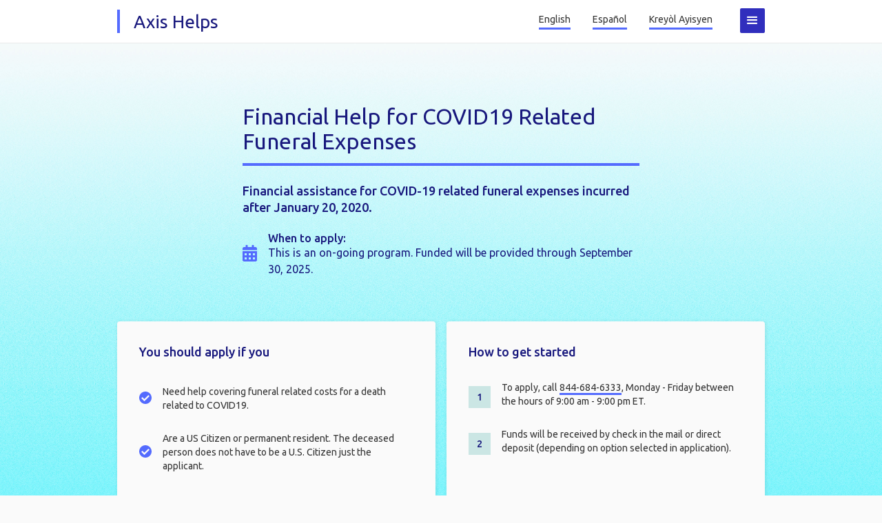

--- FILE ---
content_type: text/html
request_url: https://www.axishelps.org/individual/fema-funeral-help
body_size: 6702
content:
<!DOCTYPE html><!-- Last Published: Wed May 28 2025 01:33:18 GMT+0000 (Coordinated Universal Time) --><html data-wf-domain="www.axishelps.org" data-wf-page="6054f0ff5802cb737af5ac7d" data-wf-site="6054f0ff5802cbc331f5ac70" data-wf-collection="6054f0ff5802cb1734f5ad05" data-wf-item-slug="fema-funeral-help"><head><meta charset="utf-8"/><title>Axis Helps Miami  | Financial Help for COVID19 Related Funeral Expenses</title><meta content="Financial assistance for COVID-19 related funeral expenses incurred after January 20, 2020." name="description"/><meta content="Axis Helps Miami  | Financial Help for COVID19 Related Funeral Expenses" property="og:title"/><meta content="Financial assistance for COVID-19 related funeral expenses incurred after January 20, 2020." property="og:description"/><meta content="Axis Helps Miami  | Financial Help for COVID19 Related Funeral Expenses" property="twitter:title"/><meta content="Financial assistance for COVID-19 related funeral expenses incurred after January 20, 2020." property="twitter:description"/><meta property="og:type" content="website"/><meta content="summary_large_image" name="twitter:card"/><meta content="width=device-width, initial-scale=1" name="viewport"/><meta content="mZ_YqPo1pQuJq5rpHHoX0A4I_qm9Tx2i3QWV6tj_g54" name="google-site-verification"/><link href="https://cdn.prod.website-files.com/6054f0ff5802cbc331f5ac70/css/axis-helps-miami.shared.cd1503203.css" rel="stylesheet" type="text/css"/><link href="https://fonts.googleapis.com" rel="preconnect"/><link href="https://fonts.gstatic.com" rel="preconnect" crossorigin="anonymous"/><script src="https://ajax.googleapis.com/ajax/libs/webfont/1.6.26/webfont.js" type="text/javascript"></script><script type="text/javascript">WebFont.load({  google: {    families: ["Ubuntu:300,300italic,400,400italic,500,500italic,700,700italic"]  }});</script><script type="text/javascript">!function(o,c){var n=c.documentElement,t=" w-mod-";n.className+=t+"js",("ontouchstart"in o||o.DocumentTouch&&c instanceof DocumentTouch)&&(n.className+=t+"touch")}(window,document);</script><link href="https://cdn.prod.website-files.com/6054f0ff5802cbc331f5ac70/6054f0ff5802cb3341f5aca1_Artboard%20132.png" rel="shortcut icon" type="image/x-icon"/><link href="https://cdn.prod.website-files.com/6054f0ff5802cbc331f5ac70/6054f0ff5802cb43c8f5aca7_Artboard%201256.png" rel="apple-touch-icon"/><script async="" src="https://www.googletagmanager.com/gtag/js?id=UA-145375604-3"></script><script type="text/javascript">window.dataLayer = window.dataLayer || [];function gtag(){dataLayer.push(arguments);}gtag('js', new Date());gtag('config', 'UA-145375604-3', {'anonymize_ip': true});</script><script async="" src="https://www.googletagmanager.com/gtag/js?id=G-Z6WWVKV07L"></script><script type="text/javascript">window.dataLayer = window.dataLayer || [];function gtag(){dataLayer.push(arguments);}gtag('set', 'developer_id.dZGVlNj', true);gtag('js', new Date());gtag('config', 'G-Z6WWVKV07L');</script><link href="https://cdn.azmataz.com/axis-south-florida/style.css" rel="stylesheet" type="text/css">

<script src="https://global.localizecdn.com/localize.js"></script>
<script>!function(a){if(!a.Localize){a.Localize={};for(var e=["translate","untranslate","phrase","initialize","translatePage","setLanguage","getLanguage","getSourceLanguage","detectLanguage","getAvailableLanguages","untranslatePage","bootstrap","prefetch","on","off","hideWidget","showWidget"],t=0;t<e.length;t++)a.Localize[e[t]]=function(){}}}(window);</script>

<script>
  Localize.initialize({
  key: 'tSXCymHE42YbO',
  rememberLanguage: true,
  autoApprove: true,
  });
</script>

        
<style>
  #localize-widget{visibility:hidden;}
</style>

        
<script id="jetboost-script" type="text/javascript"> window.JETBOOST_SITE_ID = "ckn4z6zzo05gf0tzlh0l41x2r"; (function(d) { var s = d.createElement("script"); s.src = "https://cdn.jetboost.io/jetboost.js"; s.async = 1; d.getElementsByTagName("head")[0].appendChild(s); })(document); </script>

<!-- Facebook Pixel Code -->
<script>
!function(f,b,e,v,n,t,s)
{if(f.fbq)return;n=f.fbq=function(){n.callMethod?
n.callMethod.apply(n,arguments):n.queue.push(arguments)};
if(!f._fbq)f._fbq=n;n.push=n;n.loaded=!0;n.version='2.0';
n.queue=[];t=b.createElement(e);t.async=!0;
t.src=v;s=b.getElementsByTagName(e)[0];
s.parentNode.insertBefore(t,s)}(window,document,'script',
'https://connect.facebook.net/en_US/fbevents.js');
 fbq('init', '1092978954527480'); 
fbq('track', 'PageView');
</script>
<noscript>
 <img height="1" width="1" 
src="https://www.facebook.com/tr?id=1092978954527480&ev=PageView
&noscript=1"/>
</noscript>
<!-- End Facebook Pixel Code -->


<!-- Nocodelytics --><script async id="nocodelytics-snippet" data-site-id="77527884-e5e5-4675-b84a-b7e674b40a0a" type="text/javascript">window.__NOCODELYTICS_SITE_ID__ = "77527884-e5e5-4675-b84a-b7e674b40a0a";fetch("https://v2.nocodelytics.com/api/tracker/info").then((response) => response.json()).then((data) => { const s = document.createElement("script"); s.type = "text/javascript"; s.src = data.scriptFileName; document.head.append(s); });</script><!-- End Nocodelytics -->


<!-- Mailchimp pop up embed -->
<script id="mcjs">!function(c,h,i,m,p){m=c.createElement(h),p=c.getElementsByTagName(h)[0],m.async=1,m.src=i,p.parentNode.insertBefore(m,p)}(document,"script","https://chimpstatic.com/mcjs-connected/js/users/1049ac7f60c1f78dcb730ebd7/8d879714f740dba128e4b8825.js");</script>
<script id="mcjs">!function(c,h,i,m,p){m=c.createElement(h),p=c.getElementsByTagName(h)[0],m.async=1,m.src=i,p.parentNode.insertBefore(m,p)}(document,"script","https://chimpstatic.com/mcjs-connected/js/users/1049ac7f60c1f78dcb730ebd7/86b582548788288bac5bfa272.js");</script>
<!-- End Mailchimp pop up embed --><meta property="og:image" content="https://cdn.prod.website-files.com/6054f0ff5802cbc331f5ac70/6217a1b3c3275498804b3837_LOGO%20BLOG-01%20copy.png" /></head><body class="body-3"><div data-collapse="all" data-animation="default" data-duration="400" data-easing="ease" data-easing2="ease" role="banner" class="navbar w-nav"><div class="container-3 w-container"><a href="/" class="brand w-nav-brand"><h2 class="logo">Axis Helps</h2></a><div class="menu-button w-nav-button"><div class="icon-8 w-icon-nav-menu"></div></div><div class="language-picker-wrapper"><div class="language-picker-nav-item"><div class="button smaller nav w-embed"><a style="border-bottom:0px;" onclick="Localize.setLanguage('en');">English</a></div></div><div class="language-picker-nav-item"><div class="button smaller nav w-embed"><a style="border-bottom:0px;" onclick="Localize.setLanguage('es-LA');">Español</a></div></div><div class="language-picker-nav-item"><div class="button smaller nav w-embed"><a style="border-bottom:0px;" onclick="Localize.setLanguage('ht');">Kreyòl Ayisyen</a></div></div></div><nav role="navigation" class="nav-menu w-nav-menu"><div class="nav-menu-section first hidden-except-mobile w-container"><div class="columns-9 w-row"><div class="column-50 w-col w-col-3"><h4 class="heading-6 nav-text language">Translate</h4></div><div class="column-41 w-col w-col-9"><a href="#" class="language-picker-link w-inline-block"><div class="html-embed-2 w-embed"><a onclick="Localize.setLanguage('en');">English</a></div></a><a href="#" class="language-picker-link w-inline-block"><div class="html-embed-3 w-embed"><a onclick="Localize.setLanguage('es-LA');">Español</a></div></a><a href="#" class="language-picker-link w-inline-block"><div class="html-embed-4 w-embed"><a onclick="Localize.setLanguage('ht');">kreyòl ayisyen</a></div></a></div></div></div><div class="container-22 w-container"><div class="w-row"><div class="column-52 w-col w-col-6"></div><div class="column-51 w-col w-col-6"><a href="/business-resources" class="nav-link-block w-inline-block"><h4 class="heading-6 nav-text">Resources for Small Business Owners</h4></a><a href="/individual-resources" class="nav-link-block w-inline-block"><h4 class="heading-6 nav-text">Resources for Individuals &amp; Families</h4></a><a href="/about" class="nav-link-block w-inline-block"><h4 class="heading-6 nav-text">About Axis Helps</h4></a><a href="/about" class="nav-link-block last w-inline-block"></a><div class="div-block-124"><form action="/search" class="search-3 w-form"><input class="search-input-3 w-input" maxlength="256" name="query" placeholder="Search" type="search" id="search" required=""/><input type="submit" class="button button-small search w-button" value="Go"/></form></div></div></div></div></nav></div></div><div class="page-header programs-page"><div class="w-container"><div class="program-page-header w-row"><div class="w-col w-col-2"></div><div class="column-32 w-col w-col-8"><div class="program-title-container"><h2 class="program-page-title">Financial Help for COVID19 Related Funeral Expenses</h2></div><div class="div-block-71"><h4 class="program-description">Financial assistance for COVID-19 related funeral expenses incurred after January 20, 2020. </h4></div><div class="apply-wrapper"><div class="div-block-72"><img src="https://cdn.prod.website-files.com/6054f0ff5802cbc331f5ac70/6054f0ff5802cb5fdef5acf2_calendar-alt.svg" loading="lazy" alt="" class="image-5"/></div><div class="div-block-73"><h6 class="heading-27">When to apply:</h6><p class="paragraph-21 feature-text">This is an on-going program. Funded will be provided through September 30, 2025. </p></div></div><div class="alert-wrapper drop-shadow w-condition-invisible"><div class="div-block-72"><img src="https://cdn.prod.website-files.com/6054f0ff5802cbc331f5ac70/6054f0ff5802cb8643f5acf4_exclamation-circle.svg" loading="lazy" alt="" class="image-5"/></div><div class="div-block-73"><p class="paragraph-21 w-dyn-bind-empty"></p></div></div></div><div class="w-col w-col-2"></div></div></div><div class="w-container"><div class="w-layout-grid grid-6"><div id="w-node-_8ed3801c-1e8f-772f-aa33-f909490da628-7af5ac7d" class="rounded-box drop-shadow"><div class="div-block-81"><h4>You should apply if you</h4></div><div class="list-item-checklist"><div class="checkmark-wrapper"><img src="https://cdn.prod.website-files.com/6054f0ff5802cbc331f5ac70/6054f0ff5802cb3859f5acf3_check-circle.svg" loading="lazy" alt="" class="checkmark-icon"/></div><div class="div-block-77"><div class="rich-text-block-3 w-richtext"><p>Need help covering funeral related costs for a death related to COVID19. </p></div></div></div><div class="list-item-checklist"><div class="checkmark-wrapper"><img src="https://cdn.prod.website-files.com/6054f0ff5802cbc331f5ac70/6054f0ff5802cb3859f5acf3_check-circle.svg" loading="lazy" alt="" class="checkmark-icon"/></div><div class="div-block-77"><div class="rich-text-block-3 w-richtext"><p>Are a US Citizen or permanent resident. The deceased person does not have to be a U.S. Citizen just the applicant. </p></div></div></div><div class="list-item-checklist w-condition-invisible"><div class="checkmark-wrapper"><img src="https://cdn.prod.website-files.com/6054f0ff5802cbc331f5ac70/6054f0ff5802cb3859f5acf3_check-circle.svg" loading="lazy" alt="" class="checkmark-icon"/></div><div class="div-block-77"><div class="rich-text-block-3 w-dyn-bind-empty w-richtext"></div></div></div><div class="list-item-checklist w-condition-invisible"><div class="checkmark-wrapper"><img src="https://cdn.prod.website-files.com/6054f0ff5802cbc331f5ac70/6054f0ff5802cb3859f5acf3_check-circle.svg" loading="lazy" alt="" class="checkmark-icon"/></div><div class="div-block-77"><div class="rich-text-block-3 w-dyn-bind-empty w-richtext"></div></div></div></div><div id="w-node-_8ed3801c-1e8f-772f-aa33-f909490da670-7af5ac7d" class="rounded-box drop-shadow"><div class="div-block-82"><h4>How to get started</h4></div><div class="list-item-numbered-box"><div class="numbered-box"><h5 class="heading-28">1</h5></div><div class="div-block-80"><div class="rich-text-block-4 w-richtext"><p>To apply, call <a href="tel:844-684-6333">844-684-6333</a>, Monday - Friday between the hours of 9:00 am - 9:00 pm ET. </p></div></div></div><div class="list-item-numbered-box"><div class="numbered-box"><h5 class="heading-28">2</h5></div><div class="div-block-80"><div class="rich-text-block-4 w-richtext"><p>Funds will be received by check in the mail or direct deposit (depending on option selected in application). </p></div></div></div><div class="list-item-numbered-box w-condition-invisible"><div class="numbered-box"><h5 class="heading-28">3</h5></div><div class="div-block-80"><div class="rich-text-block-4 w-dyn-bind-empty w-richtext"></div></div></div><div class="list-item-numbered-box w-condition-invisible"><div class="numbered-box"><h5 class="heading-28">4</h5></div><div class="div-block-80"><div class="rich-text-block-4 w-dyn-bind-empty w-richtext"></div></div></div></div></div></div></div><div class="info-and-tips"><div class="w-container"><div class="page-padding"><div class="columns-20 w-row"><div class="column-33 w-col w-col-6"><h4>Information you’ll need to provide</h4><div class="rich-text-program-page w-richtext"><ul role="list"><li>An official death certificate that attributes the death directly or indirectly to COVID-19 and shows that the death occurred in the United States. </li><li>Funeral expenses documents (receipts, funeral home contract, etc.).</li><li>Proof of funds received from other sources specifically for use toward funeral costs.</li></ul></div></div><div class="column-34 w-col w-col-6"><h4>Helpful tips</h4><div class="w-richtext"><ul role="list"><li>Multilingual services are available. </li><li>The death must have occurred in the United States, including the U.S. territories, and the District of Columbia.</li></ul></div></div></div></div></div></div><div class="light-gray page-padding"><div class="w-container"><div class="columns-19 w-row"><div class="column-36 w-col w-col-6 w-col-small-small-stack"><div><h4>About this program</h4></div><div class="rich-text-block-5 w-richtext"><p><strong>Provided by: </strong><a href="https://www.fema.gov/" target="_blank">FEMA</a></p><p><em>If you have questions, you can speak with a program representative at:</em></p><ul role="list"><li>‍<strong>Phone: </strong><a href="tel:844-684-6333">844-684-6333</a></li></ul><p><strong>Program Information: </strong><a href="https://www.fema.gov/disasters/coronavirus/economic/funeral-assistance#apply" target="_blank">COVID19 Funeral Assistance</a></p><p><strong>Additional Information: </strong><a href="https://www.fema.gov/disasters/coronavirus/economic/funeral-assistance/faq" target="_blank">Funeral Assistance FAQs</a></p><p><br/></p></div></div><div class="column-35 w-col w-col-6 w-col-small-small-stack"><div class="rounded-box drop-shadow no-margins"><h4 class="normal">Not what you&#x27;re looking for?</h4><p>Browse additional resources to apply for rental assistance, access free food, find job training programs, and more.</p><a href="/individual-resources" class="button button-small w-button">Resources for Individuals &amp; Families</a></div></div></div></div></div><div class="div-block-85 page-padding w-condition-invisible"><div class="w-container"><div class="columns-21 w-row"><div class="column-37 w-col w-col-6"><div><h4>How we can help</h4></div><div class="w-dyn-bind-empty w-richtext"></div></div><div class="column-38 w-col w-col-6"><div class="div-block-88"><div class="rounded-box drop-shadow experts w-condition-invisible"><div class="headshot w-condition-invisible"><div class="w-embed"><style type="text/css">
.avatar {  
	position:absolute;
  -webkit-clip-path: circle(110px at center) }
  -moz-clip-path: circle(110px at center) }
  clip-path: circle(110px at center) }
} 
</style></div><img loading="lazy" alt="" src="https://cdn.prod.website-files.com/plugins/Basic/assets/placeholder.60f9b1840c.svg" class="avatar"/></div><div class="div-block-87"><div class="expert-contact-info w-dyn-bind-empty w-richtext"></div></div></div><div class="rounded-box drop-shadow experts w-condition-invisible"><div class="headshot w-condition-invisible"><img loading="lazy" alt="" src="https://cdn.prod.website-files.com/plugins/Basic/assets/placeholder.60f9b1840c.svg" class="avatar"/></div><div class="div-block-87"><div class="expert-contact-info w-dyn-bind-empty w-richtext"></div></div></div></div></div></div></div></div><div class="footer section"><div class="page-padding w-container"><div class="newsletter w-row"><div class="w-col w-col-5"><div><div class="div-block-45"><h5>The Axis Update</h5><p>Interested in receiving alerts and information?</p><a href="http://eepurl.com/hE-4tH" target="_blank" class="button button-small margin-top-8px w-button">Get updates</a></div></div></div><div class="w-col w-col-7"></div></div><div class="footer-links w-row"><div class="column-9 w-col w-col-4"><div class="footer-column"><h5>Helpful Links</h5><div><a href="/about" class="button smaller w-button">About Axis Helps</a></div><div><a href="/support" class="button smaller w-button">Business Growth Support</a></div><div><a href="/accessibility" class="button smaller w-button">Accessibility</a></div><div class="div-block-18"><div class="w-embed w-script"><a href="https://www.iubenda.com/privacy-policy/10840461" class="iubenda-white iubenda-embed iub-legal-only" title="Privacy Policy ">Privacy Policy</a><script type="text/javascript">(function (w,d) {var loader = function () {var s = d.createElement("script"), tag = d.getElementsByTagName("script")[0]; s.src="https://cdn.iubenda.com/iubenda.js"; tag.parentNode.insertBefore(s,tag);}; if(w.addEventListener){w.addEventListener("load", loader, false);}else if(w.attachEvent){w.attachEvent("onload", loader);}else{w.onload = loader;}})(window, document);</script></div></div></div></div><div class="w-col w-col-4"><div><div class="div-block-17"><h5>Translate</h5></div><div><div class="button smaller w-embed"><a style="border-bottom:0px;" onclick="Localize.setLanguage('en');">English</a></div></div><div><div class="button smaller w-embed"><a style="border-bottom:0px;" onclick="Localize.setLanguage('es-LA');">Español</a></div></div><div><div class="button smaller w-embed"><a style="border-bottom:0px;" onclick="Localize.setLanguage('ht');">kreyòl ayisyen</a></div></div></div></div><div class="w-col w-col-4"><div class="div-block-17"><h5>Contact</h5><a href="mailto:info@axishelps.org" class="button specific-resources dark-gray w-button">info@axishelps.org</a><div><a href="https://www.facebook.com/AxisHelps/" target="_blank" class="link-block-social w-inline-block"><h3 class="font-awesome-brands inline-block social-icons"></h3></a><a href="https://twitter.com/AxisHelps" target="_blank" class="link-block-social w-inline-block"><h3 class="social-icons font-awesome-brands inline-block"></h3></a><a href="https://www.linkedin.com/company/axis-helps-south-florida" target="_blank" class="link-block-social w-inline-block"><h3 class="social-icons font-awesome-brands inline-block"></h3></a><a href="https://www.instagram.com/axishelps/" target="_blank" class="link-block-social w-inline-block"><h3 class="social-icons font-awesome-brands inline-block"></h3></a></div></div></div></div><div class="footer-logos"><div class="powered-by-grid footer"><a href="https://www.urbanimpactlab.com/" target="_blank" class="no-underline w-inline-block"><img src="https://cdn.prod.website-files.com/6054f0ff5802cbc331f5ac70/6397870bf8b991403d86488f_UrbanImpactLab_RGB.png" width="95" id="w-node-_54ab2850-7e3e-6b4e-5667-54c1b508e38a-59e04d87" alt="" class="image-26"/></a><a href="https://www.miamidade.gov/global/home.page" target="_blank" class="no-underline w-inline-block"><img src="https://cdn.prod.website-files.com/6054f0ff5802cbc331f5ac70/622b76b7027293f7baf4bef5_Miami-Dade-County-Logo-CMYK.png" width="125" id="w-node-_54ab2850-7e3e-6b4e-5667-54c1b508e38c-59e04d87" sizes="(max-width: 479px) 22vw, (max-width: 767px) 23vw, 110px" alt="Miami Dade County logo" srcset="https://cdn.prod.website-files.com/6054f0ff5802cbc331f5ac70/622b76b7027293f7baf4bef5_Miami-Dade-County-Logo-CMYK-p-500.png 500w, https://cdn.prod.website-files.com/6054f0ff5802cbc331f5ac70/622b76b7027293f7baf4bef5_Miami-Dade-County-Logo-CMYK.png 600w" class="image-27"/></a></div><div class="div-block-45"><p>Axis Helps is founded and managed by <a href="https://www.urbanimpactlab.com/" target="_blank">Urban Impact Lab</a>, with support from <a href="https://www.miamidade.gov/global/home.page" target="_blank">Miami-Dade County</a>. </p></div></div></div><div class="blue-stripe"><div class="page-padding w-container"><p class="copyright">Copyright © 2024 Urban Impact Lab. All rights reserved.</p></div></div></div><script src="https://d3e54v103j8qbb.cloudfront.net/js/jquery-3.5.1.min.dc5e7f18c8.js?site=6054f0ff5802cbc331f5ac70" type="text/javascript" integrity="sha256-9/aliU8dGd2tb6OSsuzixeV4y/faTqgFtohetphbbj0=" crossorigin="anonymous"></script><script src="https://cdn.prod.website-files.com/6054f0ff5802cbc331f5ac70/js/axis-helps-miami.schunk.36b8fb49256177c8.js" type="text/javascript"></script><script src="https://cdn.prod.website-files.com/6054f0ff5802cbc331f5ac70/js/axis-helps-miami.schunk.a5d05f67a5cbff4d.js" type="text/javascript"></script><script src="https://cdn.prod.website-files.com/6054f0ff5802cbc331f5ac70/js/axis-helps-miami.30e268c8.8bf90b9ce2b2e439.js" type="text/javascript"></script><script src="https://cdn.azmataz.com/axis-south-florida/app.js"></script>

<script type="text/javascript">
  var _userway_config = {
    /* uncomment the following line to override default position*/
    /* position: '3', */
    /* uncomment the following line to override default size (values: small, large)*/
    /* size: 'small', */
    /* uncomment the following line to override default language (e.g., fr, de, es, he, nl, etc.)*/
    /* language: 'null', */
    /* uncomment the following line to override color set via widget (e.g., #053f67)*/
    /* color: '#000000', */
    /* uncomment the following line to override type set via widget (1=person, 2=chair, 3=eye, 4=text)*/
    /* type: '1', */
    /* uncomment the following lines to override the accessibility statement*/
    /* statement_text: "Our Accessibility Statement", */
    /* statement_url: "http://www.example.com/accessibility", */
    /* uncomment the following line to override support on mobile devices*/
    /* mobile: true, */
    account: 'OXQ6v8eFn6'
  };
</script>
<script type="text/javascript" src="https://cdn.userway.org/widget.js"></script></body></html>

--- FILE ---
content_type: text/css
request_url: https://cdn.prod.website-files.com/6054f0ff5802cbc331f5ac70/css/axis-helps-miami.shared.cd1503203.css
body_size: 36286
content:
html {
  -webkit-text-size-adjust: 100%;
  -ms-text-size-adjust: 100%;
  font-family: sans-serif;
}

body {
  margin: 0;
}

article, aside, details, figcaption, figure, footer, header, hgroup, main, menu, nav, section, summary {
  display: block;
}

audio, canvas, progress, video {
  vertical-align: baseline;
  display: inline-block;
}

audio:not([controls]) {
  height: 0;
  display: none;
}

[hidden], template {
  display: none;
}

a {
  background-color: #0000;
}

a:active, a:hover {
  outline: 0;
}

abbr[title] {
  border-bottom: 1px dotted;
}

b, strong {
  font-weight: bold;
}

dfn {
  font-style: italic;
}

h1 {
  margin: .67em 0;
  font-size: 2em;
}

mark {
  color: #000;
  background: #ff0;
}

small {
  font-size: 80%;
}

sub, sup {
  vertical-align: baseline;
  font-size: 75%;
  line-height: 0;
  position: relative;
}

sup {
  top: -.5em;
}

sub {
  bottom: -.25em;
}

img {
  border: 0;
}

svg:not(:root) {
  overflow: hidden;
}

hr {
  box-sizing: content-box;
  height: 0;
}

pre {
  overflow: auto;
}

code, kbd, pre, samp {
  font-family: monospace;
  font-size: 1em;
}

button, input, optgroup, select, textarea {
  color: inherit;
  font: inherit;
  margin: 0;
}

button {
  overflow: visible;
}

button, select {
  text-transform: none;
}

button, html input[type="button"], input[type="reset"] {
  -webkit-appearance: button;
  cursor: pointer;
}

button[disabled], html input[disabled] {
  cursor: default;
}

button::-moz-focus-inner, input::-moz-focus-inner {
  border: 0;
  padding: 0;
}

input {
  line-height: normal;
}

input[type="checkbox"], input[type="radio"] {
  box-sizing: border-box;
  padding: 0;
}

input[type="number"]::-webkit-inner-spin-button, input[type="number"]::-webkit-outer-spin-button {
  height: auto;
}

input[type="search"] {
  -webkit-appearance: none;
}

input[type="search"]::-webkit-search-cancel-button, input[type="search"]::-webkit-search-decoration {
  -webkit-appearance: none;
}

legend {
  border: 0;
  padding: 0;
}

textarea {
  overflow: auto;
}

optgroup {
  font-weight: bold;
}

table {
  border-collapse: collapse;
  border-spacing: 0;
}

td, th {
  padding: 0;
}

@font-face {
  font-family: webflow-icons;
  src: url("[data-uri]") format("truetype");
  font-weight: normal;
  font-style: normal;
}

[class^="w-icon-"], [class*=" w-icon-"] {
  speak: none;
  font-variant: normal;
  text-transform: none;
  -webkit-font-smoothing: antialiased;
  -moz-osx-font-smoothing: grayscale;
  font-style: normal;
  font-weight: normal;
  line-height: 1;
  font-family: webflow-icons !important;
}

.w-icon-slider-right:before {
  content: "";
}

.w-icon-slider-left:before {
  content: "";
}

.w-icon-nav-menu:before {
  content: "";
}

.w-icon-arrow-down:before, .w-icon-dropdown-toggle:before {
  content: "";
}

.w-icon-file-upload-remove:before {
  content: "";
}

.w-icon-file-upload-icon:before {
  content: "";
}

* {
  box-sizing: border-box;
}

html {
  height: 100%;
}

body {
  color: #333;
  background-color: #fff;
  min-height: 100%;
  margin: 0;
  font-family: Arial, sans-serif;
  font-size: 14px;
  line-height: 20px;
}

img {
  vertical-align: middle;
  max-width: 100%;
  display: inline-block;
}

html.w-mod-touch * {
  background-attachment: scroll !important;
}

.w-block {
  display: block;
}

.w-inline-block {
  max-width: 100%;
  display: inline-block;
}

.w-clearfix:before, .w-clearfix:after {
  content: " ";
  grid-area: 1 / 1 / 2 / 2;
  display: table;
}

.w-clearfix:after {
  clear: both;
}

.w-hidden {
  display: none;
}

.w-button {
  color: #fff;
  line-height: inherit;
  cursor: pointer;
  background-color: #3898ec;
  border: 0;
  border-radius: 0;
  padding: 9px 15px;
  text-decoration: none;
  display: inline-block;
}

input.w-button {
  -webkit-appearance: button;
}

html[data-w-dynpage] [data-w-cloak] {
  color: #0000 !important;
}

.w-code-block {
  margin: unset;
}

pre.w-code-block code {
  all: inherit;
}

.w-optimization {
  display: contents;
}

.w-webflow-badge, .w-webflow-badge > img {
  box-sizing: unset;
  width: unset;
  height: unset;
  max-height: unset;
  max-width: unset;
  min-height: unset;
  min-width: unset;
  margin: unset;
  padding: unset;
  float: unset;
  clear: unset;
  border: unset;
  border-radius: unset;
  background: unset;
  background-image: unset;
  background-position: unset;
  background-size: unset;
  background-repeat: unset;
  background-origin: unset;
  background-clip: unset;
  background-attachment: unset;
  background-color: unset;
  box-shadow: unset;
  transform: unset;
  direction: unset;
  font-family: unset;
  font-weight: unset;
  color: unset;
  font-size: unset;
  line-height: unset;
  font-style: unset;
  font-variant: unset;
  text-align: unset;
  letter-spacing: unset;
  -webkit-text-decoration: unset;
  text-decoration: unset;
  text-indent: unset;
  text-transform: unset;
  list-style-type: unset;
  text-shadow: unset;
  vertical-align: unset;
  cursor: unset;
  white-space: unset;
  word-break: unset;
  word-spacing: unset;
  word-wrap: unset;
  transition: unset;
}

.w-webflow-badge {
  white-space: nowrap;
  cursor: pointer;
  box-shadow: 0 0 0 1px #0000001a, 0 1px 3px #0000001a;
  visibility: visible !important;
  opacity: 1 !important;
  z-index: 2147483647 !important;
  color: #aaadb0 !important;
  overflow: unset !important;
  background-color: #fff !important;
  border-radius: 3px !important;
  width: auto !important;
  height: auto !important;
  margin: 0 !important;
  padding: 6px !important;
  font-size: 12px !important;
  line-height: 14px !important;
  text-decoration: none !important;
  display: inline-block !important;
  position: fixed !important;
  inset: auto 12px 12px auto !important;
  transform: none !important;
}

.w-webflow-badge > img {
  position: unset;
  visibility: unset !important;
  opacity: 1 !important;
  vertical-align: middle !important;
  display: inline-block !important;
}

h1, h2, h3, h4, h5, h6 {
  margin-bottom: 10px;
  font-weight: bold;
}

h1 {
  margin-top: 20px;
  font-size: 38px;
  line-height: 44px;
}

h2 {
  margin-top: 20px;
  font-size: 32px;
  line-height: 36px;
}

h3 {
  margin-top: 20px;
  font-size: 24px;
  line-height: 30px;
}

h4 {
  margin-top: 10px;
  font-size: 18px;
  line-height: 24px;
}

h5 {
  margin-top: 10px;
  font-size: 14px;
  line-height: 20px;
}

h6 {
  margin-top: 10px;
  font-size: 12px;
  line-height: 18px;
}

p {
  margin-top: 0;
  margin-bottom: 10px;
}

blockquote {
  border-left: 5px solid #e2e2e2;
  margin: 0 0 10px;
  padding: 10px 20px;
  font-size: 18px;
  line-height: 22px;
}

figure {
  margin: 0 0 10px;
}

figcaption {
  text-align: center;
  margin-top: 5px;
}

ul, ol {
  margin-top: 0;
  margin-bottom: 10px;
  padding-left: 40px;
}

.w-list-unstyled {
  padding-left: 0;
  list-style: none;
}

.w-embed:before, .w-embed:after {
  content: " ";
  grid-area: 1 / 1 / 2 / 2;
  display: table;
}

.w-embed:after {
  clear: both;
}

.w-video {
  width: 100%;
  padding: 0;
  position: relative;
}

.w-video iframe, .w-video object, .w-video embed {
  border: none;
  width: 100%;
  height: 100%;
  position: absolute;
  top: 0;
  left: 0;
}

fieldset {
  border: 0;
  margin: 0;
  padding: 0;
}

button, [type="button"], [type="reset"] {
  cursor: pointer;
  -webkit-appearance: button;
  border: 0;
}

.w-form {
  margin: 0 0 15px;
}

.w-form-done {
  text-align: center;
  background-color: #ddd;
  padding: 20px;
  display: none;
}

.w-form-fail {
  background-color: #ffdede;
  margin-top: 10px;
  padding: 10px;
  display: none;
}

label {
  margin-bottom: 5px;
  font-weight: bold;
  display: block;
}

.w-input, .w-select {
  color: #333;
  vertical-align: middle;
  background-color: #fff;
  border: 1px solid #ccc;
  width: 100%;
  height: 38px;
  margin-bottom: 10px;
  padding: 8px 12px;
  font-size: 14px;
  line-height: 1.42857;
  display: block;
}

.w-input::placeholder, .w-select::placeholder {
  color: #999;
}

.w-input:focus, .w-select:focus {
  border-color: #3898ec;
  outline: 0;
}

.w-input[disabled], .w-select[disabled], .w-input[readonly], .w-select[readonly], fieldset[disabled] .w-input, fieldset[disabled] .w-select {
  cursor: not-allowed;
}

.w-input[disabled]:not(.w-input-disabled), .w-select[disabled]:not(.w-input-disabled), .w-input[readonly], .w-select[readonly], fieldset[disabled]:not(.w-input-disabled) .w-input, fieldset[disabled]:not(.w-input-disabled) .w-select {
  background-color: #eee;
}

textarea.w-input, textarea.w-select {
  height: auto;
}

.w-select {
  background-color: #f3f3f3;
}

.w-select[multiple] {
  height: auto;
}

.w-form-label {
  cursor: pointer;
  margin-bottom: 0;
  font-weight: normal;
  display: inline-block;
}

.w-radio {
  margin-bottom: 5px;
  padding-left: 20px;
  display: block;
}

.w-radio:before, .w-radio:after {
  content: " ";
  grid-area: 1 / 1 / 2 / 2;
  display: table;
}

.w-radio:after {
  clear: both;
}

.w-radio-input {
  float: left;
  margin: 3px 0 0 -20px;
  line-height: normal;
}

.w-file-upload {
  margin-bottom: 10px;
  display: block;
}

.w-file-upload-input {
  opacity: 0;
  z-index: -100;
  width: .1px;
  height: .1px;
  position: absolute;
  overflow: hidden;
}

.w-file-upload-default, .w-file-upload-uploading, .w-file-upload-success {
  color: #333;
  display: inline-block;
}

.w-file-upload-error {
  margin-top: 10px;
  display: block;
}

.w-file-upload-default.w-hidden, .w-file-upload-uploading.w-hidden, .w-file-upload-error.w-hidden, .w-file-upload-success.w-hidden {
  display: none;
}

.w-file-upload-uploading-btn {
  cursor: pointer;
  background-color: #fafafa;
  border: 1px solid #ccc;
  margin: 0;
  padding: 8px 12px;
  font-size: 14px;
  font-weight: normal;
  display: flex;
}

.w-file-upload-file {
  background-color: #fafafa;
  border: 1px solid #ccc;
  flex-grow: 1;
  justify-content: space-between;
  margin: 0;
  padding: 8px 9px 8px 11px;
  display: flex;
}

.w-file-upload-file-name {
  font-size: 14px;
  font-weight: normal;
  display: block;
}

.w-file-remove-link {
  cursor: pointer;
  width: auto;
  height: auto;
  margin-top: 3px;
  margin-left: 10px;
  padding: 3px;
  display: block;
}

.w-icon-file-upload-remove {
  margin: auto;
  font-size: 10px;
}

.w-file-upload-error-msg {
  color: #ea384c;
  padding: 2px 0;
  display: inline-block;
}

.w-file-upload-info {
  padding: 0 12px;
  line-height: 38px;
  display: inline-block;
}

.w-file-upload-label {
  cursor: pointer;
  background-color: #fafafa;
  border: 1px solid #ccc;
  margin: 0;
  padding: 8px 12px;
  font-size: 14px;
  font-weight: normal;
  display: inline-block;
}

.w-icon-file-upload-icon, .w-icon-file-upload-uploading {
  width: 20px;
  margin-right: 8px;
  display: inline-block;
}

.w-icon-file-upload-uploading {
  height: 20px;
}

.w-container {
  max-width: 940px;
  margin-left: auto;
  margin-right: auto;
}

.w-container:before, .w-container:after {
  content: " ";
  grid-area: 1 / 1 / 2 / 2;
  display: table;
}

.w-container:after {
  clear: both;
}

.w-container .w-row {
  margin-left: -10px;
  margin-right: -10px;
}

.w-row:before, .w-row:after {
  content: " ";
  grid-area: 1 / 1 / 2 / 2;
  display: table;
}

.w-row:after {
  clear: both;
}

.w-row .w-row {
  margin-left: 0;
  margin-right: 0;
}

.w-col {
  float: left;
  width: 100%;
  min-height: 1px;
  padding-left: 10px;
  padding-right: 10px;
  position: relative;
}

.w-col .w-col {
  padding-left: 0;
  padding-right: 0;
}

.w-col-1 {
  width: 8.33333%;
}

.w-col-2 {
  width: 16.6667%;
}

.w-col-3 {
  width: 25%;
}

.w-col-4 {
  width: 33.3333%;
}

.w-col-5 {
  width: 41.6667%;
}

.w-col-6 {
  width: 50%;
}

.w-col-7 {
  width: 58.3333%;
}

.w-col-8 {
  width: 66.6667%;
}

.w-col-9 {
  width: 75%;
}

.w-col-10 {
  width: 83.3333%;
}

.w-col-11 {
  width: 91.6667%;
}

.w-col-12 {
  width: 100%;
}

.w-hidden-main {
  display: none !important;
}

@media screen and (max-width: 991px) {
  .w-container {
    max-width: 728px;
  }

  .w-hidden-main {
    display: inherit !important;
  }

  .w-hidden-medium {
    display: none !important;
  }

  .w-col-medium-1 {
    width: 8.33333%;
  }

  .w-col-medium-2 {
    width: 16.6667%;
  }

  .w-col-medium-3 {
    width: 25%;
  }

  .w-col-medium-4 {
    width: 33.3333%;
  }

  .w-col-medium-5 {
    width: 41.6667%;
  }

  .w-col-medium-6 {
    width: 50%;
  }

  .w-col-medium-7 {
    width: 58.3333%;
  }

  .w-col-medium-8 {
    width: 66.6667%;
  }

  .w-col-medium-9 {
    width: 75%;
  }

  .w-col-medium-10 {
    width: 83.3333%;
  }

  .w-col-medium-11 {
    width: 91.6667%;
  }

  .w-col-medium-12 {
    width: 100%;
  }

  .w-col-stack {
    width: 100%;
    left: auto;
    right: auto;
  }
}

@media screen and (max-width: 767px) {
  .w-hidden-main, .w-hidden-medium {
    display: inherit !important;
  }

  .w-hidden-small {
    display: none !important;
  }

  .w-row, .w-container .w-row {
    margin-left: 0;
    margin-right: 0;
  }

  .w-col {
    width: 100%;
    left: auto;
    right: auto;
  }

  .w-col-small-1 {
    width: 8.33333%;
  }

  .w-col-small-2 {
    width: 16.6667%;
  }

  .w-col-small-3 {
    width: 25%;
  }

  .w-col-small-4 {
    width: 33.3333%;
  }

  .w-col-small-5 {
    width: 41.6667%;
  }

  .w-col-small-6 {
    width: 50%;
  }

  .w-col-small-7 {
    width: 58.3333%;
  }

  .w-col-small-8 {
    width: 66.6667%;
  }

  .w-col-small-9 {
    width: 75%;
  }

  .w-col-small-10 {
    width: 83.3333%;
  }

  .w-col-small-11 {
    width: 91.6667%;
  }

  .w-col-small-12 {
    width: 100%;
  }
}

@media screen and (max-width: 479px) {
  .w-container {
    max-width: none;
  }

  .w-hidden-main, .w-hidden-medium, .w-hidden-small {
    display: inherit !important;
  }

  .w-hidden-tiny {
    display: none !important;
  }

  .w-col {
    width: 100%;
  }

  .w-col-tiny-1 {
    width: 8.33333%;
  }

  .w-col-tiny-2 {
    width: 16.6667%;
  }

  .w-col-tiny-3 {
    width: 25%;
  }

  .w-col-tiny-4 {
    width: 33.3333%;
  }

  .w-col-tiny-5 {
    width: 41.6667%;
  }

  .w-col-tiny-6 {
    width: 50%;
  }

  .w-col-tiny-7 {
    width: 58.3333%;
  }

  .w-col-tiny-8 {
    width: 66.6667%;
  }

  .w-col-tiny-9 {
    width: 75%;
  }

  .w-col-tiny-10 {
    width: 83.3333%;
  }

  .w-col-tiny-11 {
    width: 91.6667%;
  }

  .w-col-tiny-12 {
    width: 100%;
  }
}

.w-widget {
  position: relative;
}

.w-widget-map {
  width: 100%;
  height: 400px;
}

.w-widget-map label {
  width: auto;
  display: inline;
}

.w-widget-map img {
  max-width: inherit;
}

.w-widget-map .gm-style-iw {
  text-align: center;
}

.w-widget-map .gm-style-iw > button {
  display: none !important;
}

.w-widget-twitter {
  overflow: hidden;
}

.w-widget-twitter-count-shim {
  vertical-align: top;
  text-align: center;
  background: #fff;
  border: 1px solid #758696;
  border-radius: 3px;
  width: 28px;
  height: 20px;
  display: inline-block;
  position: relative;
}

.w-widget-twitter-count-shim * {
  pointer-events: none;
  -webkit-user-select: none;
  user-select: none;
}

.w-widget-twitter-count-shim .w-widget-twitter-count-inner {
  text-align: center;
  color: #999;
  font-family: serif;
  font-size: 15px;
  line-height: 12px;
  position: relative;
}

.w-widget-twitter-count-shim .w-widget-twitter-count-clear {
  display: block;
  position: relative;
}

.w-widget-twitter-count-shim.w--large {
  width: 36px;
  height: 28px;
}

.w-widget-twitter-count-shim.w--large .w-widget-twitter-count-inner {
  font-size: 18px;
  line-height: 18px;
}

.w-widget-twitter-count-shim:not(.w--vertical) {
  margin-left: 5px;
  margin-right: 8px;
}

.w-widget-twitter-count-shim:not(.w--vertical).w--large {
  margin-left: 6px;
}

.w-widget-twitter-count-shim:not(.w--vertical):before, .w-widget-twitter-count-shim:not(.w--vertical):after {
  content: " ";
  pointer-events: none;
  border: solid #0000;
  width: 0;
  height: 0;
  position: absolute;
  top: 50%;
  left: 0;
}

.w-widget-twitter-count-shim:not(.w--vertical):before {
  border-width: 4px;
  border-color: #75869600 #5d6c7b #75869600 #75869600;
  margin-top: -4px;
  margin-left: -9px;
}

.w-widget-twitter-count-shim:not(.w--vertical).w--large:before {
  border-width: 5px;
  margin-top: -5px;
  margin-left: -10px;
}

.w-widget-twitter-count-shim:not(.w--vertical):after {
  border-width: 4px;
  border-color: #fff0 #fff #fff0 #fff0;
  margin-top: -4px;
  margin-left: -8px;
}

.w-widget-twitter-count-shim:not(.w--vertical).w--large:after {
  border-width: 5px;
  margin-top: -5px;
  margin-left: -9px;
}

.w-widget-twitter-count-shim.w--vertical {
  width: 61px;
  height: 33px;
  margin-bottom: 8px;
}

.w-widget-twitter-count-shim.w--vertical:before, .w-widget-twitter-count-shim.w--vertical:after {
  content: " ";
  pointer-events: none;
  border: solid #0000;
  width: 0;
  height: 0;
  position: absolute;
  top: 100%;
  left: 50%;
}

.w-widget-twitter-count-shim.w--vertical:before {
  border-width: 5px;
  border-color: #5d6c7b #75869600 #75869600;
  margin-left: -5px;
}

.w-widget-twitter-count-shim.w--vertical:after {
  border-width: 4px;
  border-color: #fff #fff0 #fff0;
  margin-left: -4px;
}

.w-widget-twitter-count-shim.w--vertical .w-widget-twitter-count-inner {
  font-size: 18px;
  line-height: 22px;
}

.w-widget-twitter-count-shim.w--vertical.w--large {
  width: 76px;
}

.w-background-video {
  color: #fff;
  height: 500px;
  position: relative;
  overflow: hidden;
}

.w-background-video > video {
  object-fit: cover;
  z-index: -100;
  background-position: 50%;
  background-size: cover;
  width: 100%;
  height: 100%;
  margin: auto;
  position: absolute;
  inset: -100%;
}

.w-background-video > video::-webkit-media-controls-start-playback-button {
  -webkit-appearance: none;
  display: none !important;
}

.w-background-video--control {
  background-color: #0000;
  padding: 0;
  position: absolute;
  bottom: 1em;
  right: 1em;
}

.w-background-video--control > [hidden] {
  display: none !important;
}

.w-slider {
  text-align: center;
  clear: both;
  -webkit-tap-highlight-color: #0000;
  tap-highlight-color: #0000;
  background: #ddd;
  height: 300px;
  position: relative;
}

.w-slider-mask {
  z-index: 1;
  white-space: nowrap;
  height: 100%;
  display: block;
  position: relative;
  left: 0;
  right: 0;
  overflow: hidden;
}

.w-slide {
  vertical-align: top;
  white-space: normal;
  text-align: left;
  width: 100%;
  height: 100%;
  display: inline-block;
  position: relative;
}

.w-slider-nav {
  z-index: 2;
  text-align: center;
  -webkit-tap-highlight-color: #0000;
  tap-highlight-color: #0000;
  height: 40px;
  margin: auto;
  padding-top: 10px;
  position: absolute;
  inset: auto 0 0;
}

.w-slider-nav.w-round > div {
  border-radius: 100%;
}

.w-slider-nav.w-num > div {
  font-size: inherit;
  line-height: inherit;
  width: auto;
  height: auto;
  padding: .2em .5em;
}

.w-slider-nav.w-shadow > div {
  box-shadow: 0 0 3px #3336;
}

.w-slider-nav-invert {
  color: #fff;
}

.w-slider-nav-invert > div {
  background-color: #2226;
}

.w-slider-nav-invert > div.w-active {
  background-color: #222;
}

.w-slider-dot {
  cursor: pointer;
  background-color: #fff6;
  width: 1em;
  height: 1em;
  margin: 0 3px .5em;
  transition: background-color .1s, color .1s;
  display: inline-block;
  position: relative;
}

.w-slider-dot.w-active {
  background-color: #fff;
}

.w-slider-dot:focus {
  outline: none;
  box-shadow: 0 0 0 2px #fff;
}

.w-slider-dot:focus.w-active {
  box-shadow: none;
}

.w-slider-arrow-left, .w-slider-arrow-right {
  cursor: pointer;
  color: #fff;
  -webkit-tap-highlight-color: #0000;
  tap-highlight-color: #0000;
  -webkit-user-select: none;
  user-select: none;
  width: 80px;
  margin: auto;
  font-size: 40px;
  position: absolute;
  inset: 0;
  overflow: hidden;
}

.w-slider-arrow-left [class^="w-icon-"], .w-slider-arrow-right [class^="w-icon-"], .w-slider-arrow-left [class*=" w-icon-"], .w-slider-arrow-right [class*=" w-icon-"] {
  position: absolute;
}

.w-slider-arrow-left:focus, .w-slider-arrow-right:focus {
  outline: 0;
}

.w-slider-arrow-left {
  z-index: 3;
  right: auto;
}

.w-slider-arrow-right {
  z-index: 4;
  left: auto;
}

.w-icon-slider-left, .w-icon-slider-right {
  width: 1em;
  height: 1em;
  margin: auto;
  inset: 0;
}

.w-slider-aria-label {
  clip: rect(0 0 0 0);
  border: 0;
  width: 1px;
  height: 1px;
  margin: -1px;
  padding: 0;
  position: absolute;
  overflow: hidden;
}

.w-slider-force-show {
  display: block !important;
}

.w-dropdown {
  text-align: left;
  z-index: 900;
  margin-left: auto;
  margin-right: auto;
  display: inline-block;
  position: relative;
}

.w-dropdown-btn, .w-dropdown-toggle, .w-dropdown-link {
  vertical-align: top;
  color: #222;
  text-align: left;
  white-space: nowrap;
  margin-left: auto;
  margin-right: auto;
  padding: 20px;
  text-decoration: none;
  position: relative;
}

.w-dropdown-toggle {
  -webkit-user-select: none;
  user-select: none;
  cursor: pointer;
  padding-right: 40px;
  display: inline-block;
}

.w-dropdown-toggle:focus {
  outline: 0;
}

.w-icon-dropdown-toggle {
  width: 1em;
  height: 1em;
  margin: auto 20px auto auto;
  position: absolute;
  top: 0;
  bottom: 0;
  right: 0;
}

.w-dropdown-list {
  background: #ddd;
  min-width: 100%;
  display: none;
  position: absolute;
}

.w-dropdown-list.w--open {
  display: block;
}

.w-dropdown-link {
  color: #222;
  padding: 10px 20px;
  display: block;
}

.w-dropdown-link.w--current {
  color: #0082f3;
}

.w-dropdown-link:focus {
  outline: 0;
}

@media screen and (max-width: 767px) {
  .w-nav-brand {
    padding-left: 10px;
  }
}

.w-lightbox-backdrop {
  cursor: auto;
  letter-spacing: normal;
  text-indent: 0;
  text-shadow: none;
  text-transform: none;
  visibility: visible;
  white-space: normal;
  word-break: normal;
  word-spacing: normal;
  word-wrap: normal;
  color: #fff;
  text-align: center;
  z-index: 2000;
  opacity: 0;
  -webkit-user-select: none;
  -moz-user-select: none;
  -webkit-tap-highlight-color: transparent;
  background: #000000e6;
  outline: 0;
  font-family: Helvetica Neue, Helvetica, Ubuntu, Segoe UI, Verdana, sans-serif;
  font-size: 17px;
  font-style: normal;
  font-weight: 300;
  line-height: 1.2;
  list-style: disc;
  position: fixed;
  inset: 0;
  -webkit-transform: translate(0);
}

.w-lightbox-backdrop, .w-lightbox-container {
  -webkit-overflow-scrolling: touch;
  height: 100%;
  overflow: auto;
}

.w-lightbox-content {
  height: 100vh;
  position: relative;
  overflow: hidden;
}

.w-lightbox-view {
  opacity: 0;
  width: 100vw;
  height: 100vh;
  position: absolute;
}

.w-lightbox-view:before {
  content: "";
  height: 100vh;
}

.w-lightbox-group, .w-lightbox-group .w-lightbox-view, .w-lightbox-group .w-lightbox-view:before {
  height: 86vh;
}

.w-lightbox-frame, .w-lightbox-view:before {
  vertical-align: middle;
  display: inline-block;
}

.w-lightbox-figure {
  margin: 0;
  position: relative;
}

.w-lightbox-group .w-lightbox-figure {
  cursor: pointer;
}

.w-lightbox-img {
  width: auto;
  max-width: none;
  height: auto;
}

.w-lightbox-image {
  float: none;
  max-width: 100vw;
  max-height: 100vh;
  display: block;
}

.w-lightbox-group .w-lightbox-image {
  max-height: 86vh;
}

.w-lightbox-caption {
  text-align: left;
  text-overflow: ellipsis;
  white-space: nowrap;
  background: #0006;
  padding: .5em 1em;
  position: absolute;
  bottom: 0;
  left: 0;
  right: 0;
  overflow: hidden;
}

.w-lightbox-embed {
  width: 100%;
  height: 100%;
  position: absolute;
  inset: 0;
}

.w-lightbox-control {
  cursor: pointer;
  background-position: center;
  background-repeat: no-repeat;
  background-size: 24px;
  width: 4em;
  transition: all .3s;
  position: absolute;
  top: 0;
}

.w-lightbox-left {
  background-image: url("[data-uri]");
  display: none;
  bottom: 0;
  left: 0;
}

.w-lightbox-right {
  background-image: url("[data-uri]");
  display: none;
  bottom: 0;
  right: 0;
}

.w-lightbox-close {
  background-image: url("[data-uri]");
  background-size: 18px;
  height: 2.6em;
  right: 0;
}

.w-lightbox-strip {
  white-space: nowrap;
  padding: 0 1vh;
  line-height: 0;
  position: absolute;
  bottom: 0;
  left: 0;
  right: 0;
  overflow: auto hidden;
}

.w-lightbox-item {
  box-sizing: content-box;
  cursor: pointer;
  width: 10vh;
  padding: 2vh 1vh;
  display: inline-block;
  -webkit-transform: translate3d(0, 0, 0);
}

.w-lightbox-active {
  opacity: .3;
}

.w-lightbox-thumbnail {
  background: #222;
  height: 10vh;
  position: relative;
  overflow: hidden;
}

.w-lightbox-thumbnail-image {
  position: absolute;
  top: 0;
  left: 0;
}

.w-lightbox-thumbnail .w-lightbox-tall {
  width: 100%;
  top: 50%;
  transform: translate(0, -50%);
}

.w-lightbox-thumbnail .w-lightbox-wide {
  height: 100%;
  left: 50%;
  transform: translate(-50%);
}

.w-lightbox-spinner {
  box-sizing: border-box;
  border: 5px solid #0006;
  border-radius: 50%;
  width: 40px;
  height: 40px;
  margin-top: -20px;
  margin-left: -20px;
  animation: .8s linear infinite spin;
  position: absolute;
  top: 50%;
  left: 50%;
}

.w-lightbox-spinner:after {
  content: "";
  border: 3px solid #0000;
  border-bottom-color: #fff;
  border-radius: 50%;
  position: absolute;
  inset: -4px;
}

.w-lightbox-hide {
  display: none;
}

.w-lightbox-noscroll {
  overflow: hidden;
}

@media (min-width: 768px) {
  .w-lightbox-content {
    height: 96vh;
    margin-top: 2vh;
  }

  .w-lightbox-view, .w-lightbox-view:before {
    height: 96vh;
  }

  .w-lightbox-group, .w-lightbox-group .w-lightbox-view, .w-lightbox-group .w-lightbox-view:before {
    height: 84vh;
  }

  .w-lightbox-image {
    max-width: 96vw;
    max-height: 96vh;
  }

  .w-lightbox-group .w-lightbox-image {
    max-width: 82.3vw;
    max-height: 84vh;
  }

  .w-lightbox-left, .w-lightbox-right {
    opacity: .5;
    display: block;
  }

  .w-lightbox-close {
    opacity: .8;
  }

  .w-lightbox-control:hover {
    opacity: 1;
  }
}

.w-lightbox-inactive, .w-lightbox-inactive:hover {
  opacity: 0;
}

.w-richtext:before, .w-richtext:after {
  content: " ";
  grid-area: 1 / 1 / 2 / 2;
  display: table;
}

.w-richtext:after {
  clear: both;
}

.w-richtext[contenteditable="true"]:before, .w-richtext[contenteditable="true"]:after {
  white-space: initial;
}

.w-richtext ol, .w-richtext ul {
  overflow: hidden;
}

.w-richtext .w-richtext-figure-selected.w-richtext-figure-type-video div:after, .w-richtext .w-richtext-figure-selected[data-rt-type="video"] div:after, .w-richtext .w-richtext-figure-selected.w-richtext-figure-type-image div, .w-richtext .w-richtext-figure-selected[data-rt-type="image"] div {
  outline: 2px solid #2895f7;
}

.w-richtext figure.w-richtext-figure-type-video > div:after, .w-richtext figure[data-rt-type="video"] > div:after {
  content: "";
  display: none;
  position: absolute;
  inset: 0;
}

.w-richtext figure {
  max-width: 60%;
  position: relative;
}

.w-richtext figure > div:before {
  cursor: default !important;
}

.w-richtext figure img {
  width: 100%;
}

.w-richtext figure figcaption.w-richtext-figcaption-placeholder {
  opacity: .6;
}

.w-richtext figure div {
  color: #0000;
  font-size: 0;
}

.w-richtext figure.w-richtext-figure-type-image, .w-richtext figure[data-rt-type="image"] {
  display: table;
}

.w-richtext figure.w-richtext-figure-type-image > div, .w-richtext figure[data-rt-type="image"] > div {
  display: inline-block;
}

.w-richtext figure.w-richtext-figure-type-image > figcaption, .w-richtext figure[data-rt-type="image"] > figcaption {
  caption-side: bottom;
  display: table-caption;
}

.w-richtext figure.w-richtext-figure-type-video, .w-richtext figure[data-rt-type="video"] {
  width: 60%;
  height: 0;
}

.w-richtext figure.w-richtext-figure-type-video iframe, .w-richtext figure[data-rt-type="video"] iframe {
  width: 100%;
  height: 100%;
  position: absolute;
  top: 0;
  left: 0;
}

.w-richtext figure.w-richtext-figure-type-video > div, .w-richtext figure[data-rt-type="video"] > div {
  width: 100%;
}

.w-richtext figure.w-richtext-align-center {
  clear: both;
  margin-left: auto;
  margin-right: auto;
}

.w-richtext figure.w-richtext-align-center.w-richtext-figure-type-image > div, .w-richtext figure.w-richtext-align-center[data-rt-type="image"] > div {
  max-width: 100%;
}

.w-richtext figure.w-richtext-align-normal {
  clear: both;
}

.w-richtext figure.w-richtext-align-fullwidth {
  text-align: center;
  clear: both;
  width: 100%;
  max-width: 100%;
  margin-left: auto;
  margin-right: auto;
  display: block;
}

.w-richtext figure.w-richtext-align-fullwidth > div {
  padding-bottom: inherit;
  display: inline-block;
}

.w-richtext figure.w-richtext-align-fullwidth > figcaption {
  display: block;
}

.w-richtext figure.w-richtext-align-floatleft {
  float: left;
  clear: none;
  margin-right: 15px;
}

.w-richtext figure.w-richtext-align-floatright {
  float: right;
  clear: none;
  margin-left: 15px;
}

.w-nav {
  z-index: 1000;
  background: #ddd;
  position: relative;
}

.w-nav:before, .w-nav:after {
  content: " ";
  grid-area: 1 / 1 / 2 / 2;
  display: table;
}

.w-nav:after {
  clear: both;
}

.w-nav-brand {
  float: left;
  color: #333;
  text-decoration: none;
  position: relative;
}

.w-nav-link {
  vertical-align: top;
  color: #222;
  text-align: left;
  margin-left: auto;
  margin-right: auto;
  padding: 20px;
  text-decoration: none;
  display: inline-block;
  position: relative;
}

.w-nav-link.w--current {
  color: #0082f3;
}

.w-nav-menu {
  float: right;
  position: relative;
}

[data-nav-menu-open] {
  text-align: center;
  background: #c8c8c8;
  min-width: 200px;
  position: absolute;
  top: 100%;
  left: 0;
  right: 0;
  overflow: visible;
  display: block !important;
}

.w--nav-link-open {
  display: block;
  position: relative;
}

.w-nav-overlay {
  width: 100%;
  display: none;
  position: absolute;
  top: 100%;
  left: 0;
  right: 0;
  overflow: hidden;
}

.w-nav-overlay [data-nav-menu-open] {
  top: 0;
}

.w-nav[data-animation="over-left"] .w-nav-overlay {
  width: auto;
}

.w-nav[data-animation="over-left"] .w-nav-overlay, .w-nav[data-animation="over-left"] [data-nav-menu-open] {
  z-index: 1;
  top: 0;
  right: auto;
}

.w-nav[data-animation="over-right"] .w-nav-overlay {
  width: auto;
}

.w-nav[data-animation="over-right"] .w-nav-overlay, .w-nav[data-animation="over-right"] [data-nav-menu-open] {
  z-index: 1;
  top: 0;
  left: auto;
}

.w-nav-button {
  float: right;
  cursor: pointer;
  -webkit-tap-highlight-color: #0000;
  tap-highlight-color: #0000;
  -webkit-user-select: none;
  user-select: none;
  padding: 18px;
  font-size: 24px;
  display: none;
  position: relative;
}

.w-nav-button:focus {
  outline: 0;
}

.w-nav-button.w--open {
  color: #fff;
  background-color: #c8c8c8;
}

.w-nav[data-collapse="all"] .w-nav-menu {
  display: none;
}

.w-nav[data-collapse="all"] .w-nav-button, .w--nav-dropdown-open, .w--nav-dropdown-toggle-open {
  display: block;
}

.w--nav-dropdown-list-open {
  position: static;
}

@media screen and (max-width: 991px) {
  .w-nav[data-collapse="medium"] .w-nav-menu {
    display: none;
  }

  .w-nav[data-collapse="medium"] .w-nav-button {
    display: block;
  }
}

@media screen and (max-width: 767px) {
  .w-nav[data-collapse="small"] .w-nav-menu {
    display: none;
  }

  .w-nav[data-collapse="small"] .w-nav-button {
    display: block;
  }

  .w-nav-brand {
    padding-left: 10px;
  }
}

@media screen and (max-width: 479px) {
  .w-nav[data-collapse="tiny"] .w-nav-menu {
    display: none;
  }

  .w-nav[data-collapse="tiny"] .w-nav-button {
    display: block;
  }
}

.w-tabs {
  position: relative;
}

.w-tabs:before, .w-tabs:after {
  content: " ";
  grid-area: 1 / 1 / 2 / 2;
  display: table;
}

.w-tabs:after {
  clear: both;
}

.w-tab-menu {
  position: relative;
}

.w-tab-link {
  vertical-align: top;
  text-align: left;
  cursor: pointer;
  color: #222;
  background-color: #ddd;
  padding: 9px 30px;
  text-decoration: none;
  display: inline-block;
  position: relative;
}

.w-tab-link.w--current {
  background-color: #c8c8c8;
}

.w-tab-link:focus {
  outline: 0;
}

.w-tab-content {
  display: block;
  position: relative;
  overflow: hidden;
}

.w-tab-pane {
  display: none;
  position: relative;
}

.w--tab-active {
  display: block;
}

@media screen and (max-width: 479px) {
  .w-tab-link {
    display: block;
  }
}

.w-ix-emptyfix:after {
  content: "";
}

@keyframes spin {
  0% {
    transform: rotate(0);
  }

  100% {
    transform: rotate(360deg);
  }
}

.w-dyn-empty {
  background-color: #ddd;
  padding: 10px;
}

.w-dyn-hide, .w-dyn-bind-empty, .w-condition-invisible {
  display: none !important;
}

.wf-layout-layout {
  display: grid;
}

@font-face {
  font-family: Font Awesome Solid;
  src: url("https://cdn.prod.website-files.com/6054f0ff5802cbc331f5ac70/6054f0ff5802cb3f64f5aca6_fa-solid-900.woff2") format("woff2"), url("https://cdn.prod.website-files.com/6054f0ff5802cbc331f5ac70/6054f0ff5802cb63b1f5ac9f_fa-solid-900.eot") format("embedded-opentype"), url("https://cdn.prod.website-files.com/6054f0ff5802cbc331f5ac70/6054f0ff5802cb63b1f5ac9f_fa-solid-900.eot") format("embedded-opentype"), url("https://cdn.prod.website-files.com/6054f0ff5802cbc331f5ac70/6054f0ff5802cb63b1f5ac9f_fa-solid-900.eot") format("embedded-opentype"), url("https://cdn.prod.website-files.com/6054f0ff5802cbc331f5ac70/6054f0ff5802cba029f5acab_fa-solid-900.woff") format("woff"), url("https://cdn.prod.website-files.com/6054f0ff5802cbc331f5ac70/6054f0ff5802cba029f5acab_fa-solid-900.woff") format("woff"), url("https://cdn.prod.website-files.com/6054f0ff5802cbc331f5ac70/6054f0ff5802cba029f5acab_fa-solid-900.woff") format("woff"), url("https://cdn.prod.website-files.com/6054f0ff5802cbc331f5ac70/6054f0ff5802cbc449f5acaa_fa-solid-900.ttf") format("truetype"), url("https://cdn.prod.website-files.com/6054f0ff5802cbc331f5ac70/6054f0ff5802cbc449f5acaa_fa-solid-900.ttf") format("truetype"), url("https://cdn.prod.website-files.com/6054f0ff5802cbc331f5ac70/6054f0ff5802cbc449f5acaa_fa-solid-900.ttf") format("truetype"), url("https://cdn.prod.website-files.com/6054f0ff5802cbc331f5ac70/6054f0ff5802cb14cbf5aca8_fa-solid-900.svg") format("svg"), url("https://cdn.prod.website-files.com/6054f0ff5802cbc331f5ac70/6054f0ff5802cb14cbf5aca8_fa-solid-900.svg") format("svg"), url("https://cdn.prod.website-files.com/6054f0ff5802cbc331f5ac70/6054f0ff5802cb14cbf5aca8_fa-solid-900.svg") format("svg");
  font-weight: 900;
  font-style: normal;
  font-display: auto;
}

@font-face {
  font-family: Font Awesome Brands;
  src: url("https://cdn.prod.website-files.com/6054f0ff5802cbc331f5ac70/6054f0ff5802cb6da4f5acb8_fa-brands-400.woff2") format("woff2"), url("https://cdn.prod.website-files.com/6054f0ff5802cbc331f5ac70/6054f0ff5802cbc21df5acb5_fa-brands-400.eot") format("embedded-opentype"), url("https://cdn.prod.website-files.com/6054f0ff5802cbc331f5ac70/6054f0ff5802cb283af5acb7_fa-brands-400.woff") format("woff"), url("https://cdn.prod.website-files.com/6054f0ff5802cbc331f5ac70/6054f0ff5802cbf425f5acb6_fa-brands-400.ttf") format("truetype"), url("https://cdn.prod.website-files.com/6054f0ff5802cbc331f5ac70/6054f0ff5802cb0bcef5acb9_fa-brands-400.svg") format("svg");
  font-weight: 400;
  font-style: normal;
  font-display: auto;
}

:root {
  --white: #fafafa;
  --blue-1: #18187d;
  --dk-gray: #343434;
  --blue-3: #546bfe;
  --black: #202020;
  --light-gray: #e9e9e9;
  --aqua-3: #f1fdfc;
  --dark-gray: #838383;
  --silver: #c7c7c7;
  --aqua-2: #e9fdfc;
  --aqua-1: #96f0fd;
  --midnight-blue: #01013a;
  --blue-4: black;
  --cornflower-blue: #798bff;
  --baby-blue: #9ce1ff;
  --dark-blue: #3083db;
  --blue-2: #302ebd;
  --red: #eb5555;
  --aqua4: #cbe6e4;
  --dim-grey: #4e4e4e;
  --medium-gray: #dadada;
}

.w-layout-grid {
  grid-row-gap: 16px;
  grid-column-gap: 16px;
  grid-template-rows: auto auto;
  grid-template-columns: 1fr 1fr;
  grid-auto-columns: 1fr;
  display: grid;
}

.w-pagination-wrapper {
  flex-wrap: wrap;
  justify-content: center;
  display: flex;
}

.w-pagination-previous {
  color: #333;
  background-color: #fafafa;
  border: 1px solid #ccc;
  border-radius: 2px;
  margin-left: 10px;
  margin-right: 10px;
  padding: 9px 20px;
  font-size: 14px;
  display: block;
}

.w-pagination-previous-icon {
  margin-right: 4px;
}

.w-pagination-next {
  color: #333;
  background-color: #fafafa;
  border: 1px solid #ccc;
  border-radius: 2px;
  margin-left: 10px;
  margin-right: 10px;
  padding: 9px 20px;
  font-size: 14px;
  display: block;
}

.w-pagination-next-icon {
  margin-left: 4px;
}

.w-checkbox {
  margin-bottom: 5px;
  padding-left: 20px;
  display: block;
}

.w-checkbox:before {
  content: " ";
  grid-area: 1 / 1 / 2 / 2;
  display: table;
}

.w-checkbox:after {
  content: " ";
  clear: both;
  grid-area: 1 / 1 / 2 / 2;
  display: table;
}

.w-checkbox-input {
  float: left;
  margin: 4px 0 0 -20px;
  line-height: normal;
}

.w-checkbox-input--inputType-custom {
  border: 1px solid #ccc;
  border-radius: 2px;
  width: 12px;
  height: 12px;
}

.w-checkbox-input--inputType-custom.w--redirected-checked {
  background-color: #3898ec;
  background-image: url("https://d3e54v103j8qbb.cloudfront.net/static/custom-checkbox-checkmark.589d534424.svg");
  background-position: 50%;
  background-repeat: no-repeat;
  background-size: cover;
  border-color: #3898ec;
}

.w-checkbox-input--inputType-custom.w--redirected-focus {
  box-shadow: 0 0 3px 1px #3898ec;
}

body {
  background-color: var(--white);
  color: #202020;
  margin: 0%;
  font-family: Ubuntu, Helvetica, sans-serif;
  font-size: 14px;
  line-height: 20px;
}

h1 {
  color: #18187d;
  margin-top: 20px;
  margin-bottom: 10px;
  font-size: 32px;
  font-weight: 400;
  line-height: 40px;
}

h2 {
  color: var(--blue-1);
  margin-top: 20px;
  margin-bottom: 10px;
  font-size: 32px;
  font-weight: 400;
  line-height: 36px;
}

h3 {
  color: var(--blue-1);
  margin-top: 20px;
  margin-bottom: 10px;
  font-size: 24px;
  font-weight: 400;
  line-height: 30px;
}

h4 {
  color: var(--blue-1);
  margin-top: 0;
  margin-bottom: 16px;
  font-size: 18px;
  font-weight: 500;
  line-height: 24px;
}

h5 {
  color: var(--blue-1);
  letter-spacing: .5px;
  text-transform: uppercase;
  margin-top: 10px;
  margin-bottom: 10px;
  font-size: 14px;
  font-weight: 500;
  line-height: 20px;
}

h6 {
  color: var(--blue-1);
  margin-top: 10px;
  margin-bottom: 10px;
  font-size: 14px;
  font-weight: 500;
  line-height: 18px;
}

p {
  color: var(--dk-gray);
  max-width: 100%;
  margin-top: 10px;
  margin-bottom: 10px;
}

a {
  border-bottom: 3px solid var(--blue-3);
  color: var(--dk-gray);
  font-weight: 400;
  text-decoration: none;
}

a:hover {
  border-bottom-color: var(--black);
}

a:visited {
  border-bottom-style: dotted;
}

ul {
  margin-top: 0;
  margin-bottom: 10px;
  padding-left: 15px;
  list-style-type: square;
}

li {
  margin-top: 10px;
  margin-bottom: 10px;
}

label {
  margin-top: 30px;
  margin-bottom: 10px;
  font-weight: 500;
  display: block;
}

.section {
  border: 0 solid #000;
  margin-top: 48px;
  margin-bottom: 56px;
  padding-left: 0%;
  padding-right: 0%;
}

.section.gray-background {
  background-color: var(--light-gray);
  margin-bottom: 0;
  padding-top: 10px;
  padding-bottom: 10px;
}

.section.extra {
  border-style: none;
  margin-top: 48px;
  margin-bottom: 48px;
}

.section.first {
  margin-top: 60px;
}

.section.program {
  padding-left: 0;
  padding-right: 0;
}

.section.compressed.hidden-on-desktop {
  display: none;
}

.section.gray-background {
  background-color: #e9e9e9;
  border-style: none;
  margin-bottom: 0;
  padding-top: 10px;
  padding-bottom: 10px;
  display: none;
}

.section.gray-background.page-padding {
  display: none;
}

.section.page-padding.first {
  margin-top: 0;
  padding-top: 60px;
}

.section.last {
  margin-bottom: 96px;
}

.button {
  border: 2px solid var(--blue-1);
  background-color: var(--aqua-3);
  color: var(--blue-1);
  text-align: center;
  border-radius: 4px;
  width: 100%;
  margin-top: 0;
  padding: 10px 48px;
  font-size: 16px;
  font-weight: 400;
  line-height: 24px;
}

.button:hover {
  border-color: var(--blue-1);
  color: var(--blue-1);
  background-color: #d5fffd;
}

.button.specific-resources {
  border-style: none;
  border-bottom-width: 3px;
  border-bottom-color: var(--blue-3);
  color: var(--dk-gray);
  text-align: left;
  background-color: #0000;
  border-radius: 0;
  width: 100%;
  margin: 0 0 16px;
  padding: 8px 0 4px;
  font-size: 14px;
  font-weight: 400;
  line-height: 18px;
  display: inline-block;
}

.button.specific-resources:hover {
  border-bottom-color: var(--blue-1);
}

.button.specific-resources.dark-gray {
  border-bottom-style: none;
  border-bottom-color: var(--dark-gray);
  color: var(--dark-gray);
}

.button.specific-resources.specific-resources-nav {
  color: var(--dk-gray);
  border-bottom-style: none;
  padding-top: 8px;
  padding-bottom: 8px;
}

.button.block {
  display: block;
}

.button.button-primary {
  border: 2px solid var(--blue-1);
  border-radius: 4px;
  width: 100%;
  margin-top: 6px;
  margin-bottom: 6px;
  padding: 12px 24px;
  font-size: 16px;
  font-weight: 400;
}

.button.button-primary.close-button {
  border-color: var(--silver);
  background-color: var(--white);
  color: #525252;
}

.button.button-small {
  float: none;
  clear: left;
  border-width: 2px;
  border-color: var(--blue-1);
  background-color: #fff;
  border-left-style: solid;
  border-radius: 4px;
  justify-content: flex-start;
  align-items: center;
  width: auto;
  margin-top: 16px;
  padding: 4px 24px;
  font-size: 14px;
  font-weight: 400;
  line-height: 20px;
  display: inline-block;
  position: static;
}

.button.button-small.w--current {
  border-left-style: solid;
}

.button.button-small.w--current:hover {
  border-style: solid;
  border-color: var(--blue-1);
  background-color: var(--aqua-2);
  color: var(--blue-1);
}

.button.button-small.nav-button {
  flex: 0 auto;
  align-self: flex-start;
  width: auto;
  margin-top: 8px;
  margin-bottom: 8px;
  margin-right: 16px;
}

.button.button-small.search {
  border-style: solid;
  border-top-left-radius: 0;
  border-bottom-left-radius: 0;
  flex: 1;
  margin-top: 0;
  margin-bottom: 0;
  padding-top: 4px;
  padding-left: 16px;
  padding-right: 16px;
}

.button.button-small.margin-top-8px {
  margin-top: 8px;
}

.button.button-small.dark {
  text-transform: none;
}

.button.button-submit {
  border: 2px none var(--blue-1);
  background-color: #d5fffd;
  border-radius: 0 4px 4px 0;
  align-self: stretch;
  width: 34%;
  height: 38px;
  margin-top: 0;
  margin-bottom: 6px;
  margin-left: 0;
  padding: 0 10px;
  font-size: 14px;
  font-weight: 400;
}

.button.button-submit:hover {
  background-color: var(--aqua-1);
}

.button.button-medium {
  width: auto;
  margin-bottom: 16px;
}

.button.button-medium.blog-button {
  padding: 4px 24px;
  font-size: 14px;
  line-height: 20px;
}

.button.smaller {
  border-style: none none solid;
  border-bottom-width: 3px;
  border-bottom-color: var(--blue-3);
  text-align: left;
  background-color: #0000;
  border-radius: 0;
  width: auto;
  margin-top: 0;
  margin-bottom: 16px;
  padding: 0;
  font-size: 14px;
  display: inline-block;
}

.button.smaller:hover {
  border-bottom-color: var(--midnight-blue);
  border-left-color: var(--blue-4);
}

.button.smaller.nav {
  cursor: pointer;
  margin-bottom: 0;
}

.button.button-center {
  float: left;
  justify-content: center;
  align-items: center;
  width: auto;
  display: inline-block;
  position: relative;
}

.button.mega-button {
  background-color: var(--white);
  border-style: none;
  margin-top: 22px;
  margin-bottom: 22px;
  padding: 48px 32px;
  font-size: 20px;
  font-weight: 500;
  box-shadow: 6px 6px 11px 1px #8383834a;
}

.button.mega-button:hover {
  background-color: var(--aqua-1);
  color: var(--blue-1);
}

.button.button-white {
  background-color: var(--white);
  border: 2px solid #42d3e9;
}

.button.dark {
  border-color: var(--blue-3);
  color: var(--aqua-1);
  text-transform: uppercase;
  background-color: #0000;
  width: auto;
  font-weight: 500;
}

.button.dark:hover {
  border-color: var(--cornflower-blue);
  color: var(--aqua-2);
}

.rounded-box {
  border-style: solid none none;
  border-width: 0 1px 1px;
  border-color: transparent var(--dark-gray) var(--dark-gray);
  background-color: var(--white);
  flex: 0 auto;
  padding: 10px 30px 30px;
}

.rounded-box.business {
  background-color: var(--baby-blue);
  color: #222;
  border-style: none;
}

.rounded-box.stacked {
  background-color: var(--light-gray);
  margin-bottom: 30px;
}

.rounded-box.program {
  background-color: var(--white);
  border: 2px solid #0000;
  border-radius: 4px;
  flex-flow: wrap;
  place-content: stretch space-between;
  align-items: stretch;
  margin: -4px 0 0;
  padding: 20px 24px;
  display: flex;
  box-shadow: 1px 1px 6px #0003;
}

.rounded-box.program:hover {
  border-style: solid;
  border-color: #0000;
}

.rounded-box.program.program-grid {
  width: 100%;
  margin-top: 0;
  padding: 0;
  box-shadow: 1px 1px 6px #0003;
}

.rounded-box.program.program-grid.with-filters {
  border: 1px #ddf5f4;
  box-shadow: 1px 1px 6px #00000012;
}

.rounded-box.individual {
  background-color: var(--white);
  color: var(--blue-1);
  border-style: none;
}

.rounded-box.secondary {
  background-color: var(--light-gray);
  border-style: none;
  border-width: 1px;
}

.rounded-box.action {
  border-style: solid none none;
  border-width: 4px 3px 3px 4px;
  border-color: var(--black) var(--dark-blue) var(--dark-blue) var(--black);
  background-color: var(--baby-blue);
}

.rounded-box.action.stacked {
  background-color: var(--aqua-2);
  border: 1px #000;
  border-radius: 4px;
}

.rounded-box.blue-top-border {
  border-style: none solid solid;
  border-color: var(--blue-2) var(--light-gray) var(--light-gray);
  background-color: var(--white);
  border-top-width: 8px;
  border-radius: 4px;
  flex: 1;
  align-self: auto;
  margin-top: 0;
  padding: 0 0 48px;
  display: block;
  box-shadow: 1px 1px 13px .3px #0003;
}

.rounded-box.blue-top-border.flex-container {
  flex: 1;
  margin-left: 0;
  margin-right: 24px;
  padding-bottom: 32px;
}

.rounded-box.blue-top-border.flex-container.left {
  border-top-style: none;
  margin-right: 12px;
  padding-bottom: 0;
}

.rounded-box.blue-top-border.flex-container.right {
  margin-left: 12px;
  margin-right: 0;
  box-shadow: 1px 1px 13px .3px #00000024;
}

.rounded-box.drop-shadow {
  border-style: solid;
  border-width: 0;
  border-radius: 4px;
  flex: 0 auto;
  min-height: 230px;
  margin-bottom: 32px;
  margin-left: 0;
  margin-right: 0;
  padding: 32px;
  display: block;
  overflow: visible;
  box-shadow: 1px 1px 6px #00000017;
}

.rounded-box.drop-shadow.program-card {
  min-height: 320px;
  margin-left: 56px;
  margin-right: 56px;
}

.rounded-box.drop-shadow.latest-programs {
  flex: 1;
  min-width: 0;
  min-height: 230px;
  margin-bottom: 0;
  margin-left: 24px;
  margin-right: 24px;
}

.rounded-box.drop-shadow.action.stacked {
  border-top-style: none;
}

.rounded-box.drop-shadow.list {
  margin-left: 0;
  padding-left: 20px;
  padding-right: 20px;
}

.rounded-box.drop-shadow.no-margins {
  min-height: 218px;
  margin-bottom: 0;
  padding-bottom: 0;
  display: block;
}

.rounded-box.drop-shadow.experts {
  align-items: center;
  min-height: auto;
  margin-bottom: 24px;
  margin-right: 44px;
  padding-top: 24px;
  padding-bottom: 24px;
  padding-left: 0;
  display: flex;
}

.rounded-box.drop-shadow.modal {
  z-index: 1;
  max-width: 480px;
  position: relative;
}

.rounded-box.drop-shadow.choose-programs {
  min-height: 0;
  margin-bottom: 0;
  padding: 0;
}

.rounded-box.drop-shadow.margin-top {
  margin-top: 31px;
}

.rounded-box.drop-shadow.margin-top.no-padding {
  margin-top: 32px;
  padding-top: 8px;
}

.inline {
  display: inline-block;
}

.inline:hover {
  color: var(--blue-1);
}

.inline.program-link {
  border-bottom: 3px solid var(--blue-3);
  margin-bottom: 16px;
  padding-bottom: 8px;
  font-weight: 500;
  display: block;
}

.inline.program-link:hover {
  border-bottom-color: var(--midnight-blue);
}

.resource-grid {
  grid-column-gap: 32px;
  grid-row-gap: 32px;
  grid-template-rows: auto;
  grid-template-columns: 1fr 1fr;
  grid-auto-columns: 1fr;
  justify-items: center;
  margin: 0;
  padding-top: 16px;
  padding-bottom: 32px;
  display: grid;
}

.resource-grid.deadlines {
  grid-column-gap: 16px;
  grid-row-gap: 16px;
  grid-template-rows: auto;
  grid-template-columns: 1fr 1fr 1fr;
  grid-auto-columns: 1fr;
  align-content: stretch;
  align-items: stretch;
  padding-top: 16px;
  padding-bottom: 0;
  display: grid;
}

.resource-grid.anchor-logos {
  grid-column-gap: 32px;
  grid-row-gap: 16px;
  grid-template-columns: 1fr 1fr 1fr;
}

.resource-grid.a-team {
  grid-column-gap: 16px;
  grid-row-gap: 16px;
  grid-template-columns: 1fr 1fr 1fr 1fr 1fr 1fr;
  align-content: stretch;
  align-items: stretch;
}

.resource-grid._3col {
  grid-column-gap: 32px;
  grid-template-columns: 1fr 1fr 1fr;
}

.text-field {
  border: 1px solid var(--silver);
  color: var(--blue-1);
  object-fit: fill;
  background-color: #fff;
  border-radius: 3px;
  min-height: 48px;
  padding-top: 12px;
  padding-bottom: 12px;
  font-weight: 400;
}

.text-field::placeholder {
  color: #555;
}

.block-box {
  width: 100%;
  margin-top: 20px;
  margin-bottom: 20px;
  display: block;
}

.block-box.extra {
  background-color: var(--white);
  margin-top: 60px;
  margin-bottom: 60px;
  padding: 32px 32px 32px 0;
}

.block-box.filters {
  margin-top: 0;
}

.footer-column {
  border: 1px #000;
  padding-top: 0;
  padding-left: 0;
  padding-right: 5%;
}

.organization-logo {
  border: 1px none var(--light-gray);
  border-radius: 4px;
  max-width: 150px;
  max-height: 150px;
  margin-left: auto;
  margin-right: auto;
  display: block;
  position: absolute;
  inset: 0% 0% 0% 32%;
  transform: translate(-50%, -50%);
}

.organization-logo.about {
  border-style: none;
  max-height: 100px;
}

.need-grid {
  grid-column-gap: 32px;
  grid-row-gap: 32px;
  grid-template: "."
  / 1fr 1fr;
  grid-auto-columns: 1fr;
  grid-auto-flow: row;
  margin-bottom: 32px;
  display: grid;
}

.icon {
  color: var(--white);
  margin-right: 0;
  font-size: 24px;
  line-height: 30px;
  display: inline-block;
  position: relative;
  top: -15px;
  left: -12px;
}

.no-underline {
  cursor: pointer;
  border-bottom-style: none;
}

.no-underline.partner-logo-wrapper {
  width: 200px;
  max-width: 200px;
  height: 125px;
  max-height: 125px;
  display: block;
  position: relative;
}

.no-underline.partner-logo-wrapper.about {
  width: auto;
  max-width: 150px;
  height: auto;
  position: relative;
}

.grayscale {
  opacity: .15;
  filter: grayscale();
  transition: filter .2s, opacity .2s;
}

.application-flex-item {
  flex: 1;
  margin-top: 10px;
  margin-bottom: 60px;
  padding-right: 5%;
}

.application-flex-item.second {
  margin-bottom: 20px;
}

.dropdown-box {
  z-index: 5;
  background-color: #fafafa;
  border-bottom: 4px solid #000;
  display: none;
  position: absolute;
  inset: 105px 0 auto;
  transform: translate(0);
}

.dropdown-trigger {
  background-color: var(--dark-blue);
  cursor: pointer;
  border-radius: 50%;
  width: 40px;
  height: 40px;
  margin-top: 5px;
  margin-left: 315px;
  padding: 20px;
  position: absolute;
  top: 5%;
  left: 5%;
}

.inline-block {
  margin-top: 0;
  margin-bottom: 0;
  font-weight: 400;
  display: inline-block;
}

.inline-block.pad-right.specific-resources {
  padding-right: 16px;
}

.inline-block.font-awesome-solid {
  font-size: 13px;
  display: inline-block;
}

.inline-block.font-awesome-solid.compressed {
  margin-right: 7.5px;
  font-size: 16px;
}

.inline-block.font-awesome-solid.compressed.down-arrow {
  color: var(--blue-2);
  text-align: right;
  flex: 1;
  margin-left: 8px;
  padding-top: 2px;
}

.inline-block.font-awesome-solid.small {
  margin-top: 2px;
  font-size: 16px;
}

.inline-block.font-awesome-solid.small.light-blue {
  float: none;
  clear: none;
  color: var(--blue-3);
  flex: 0 auto;
  align-self: flex-start;
  margin-top: 0;
  margin-right: 8px;
  display: inline;
  position: relative;
  right: 0;
}

.inline-block.border-bottom {
  border-bottom: 2px solid var(--dark-gray);
  cursor: pointer;
  padding-bottom: 2px;
}

.inline-block.border-bottom {
  cursor: pointer;
  border-bottom: 2px solid #838383;
  padding-bottom: 2px;
}

.inline-block.border-bottom:hover {
  border-bottom-color: #202020;
}

.inline-block.pad-right {
  margin-right: 10px;
}

.gray {
  color: #555353;
  letter-spacing: 0;
  flex: 0 auto;
  align-items: flex-end;
  line-height: 16px;
  display: inline-block;
}

.gray.light {
  color: var(--dark-gray);
  font-weight: 400;
}

.gray.list {
  color: var(--dark-gray);
  padding-left: 0;
  padding-right: 24px;
}

.secondary-grid {
  grid-column-gap: 32px;
  grid-row-gap: 32px;
  grid-template: "."
  / 1fr 1fr 1fr;
}

.hidden {
  display: none;
}

.footer {
  border-top-width: 2px;
  border-top-color: #a0a0a0;
  margin-top: 100px;
  padding-top: 10px;
  position: relative;
}

.footer.section {
  background-color: var(--white);
  border-top-style: none;
  flex-direction: column;
  margin-top: 60px;
  margin-bottom: 0;
}

.footer.section.page-padding {
  background-color: var(--white);
  border-top: 1px #cfcfcf;
}

.home {
  margin-top: 0%;
}

.home.white {
  background-color: #fff;
}

.pad-bottom {
  margin-bottom: 16px;
}

.font-awesome-solid {
  margin-right: 15px;
  font-family: Font Awesome Solid, sans-serif;
  display: inline;
}

.font-awesome-solid.inline-block {
  color: var(--blue-1);
  margin-right: 12px;
  font-size: 22px;
}

.font-awesome-solid.inline-block.hidden {
  color: var(--blue-1);
  display: none;
}

.font-awesome-solid.inline-block.hidden.filter-button-selected {
  color: var(--blue-1);
}

.font-awesome-solid.inline-block.filter-button {
  color: #919191;
  margin-right: 4px;
  padding-top: 0;
  font-size: 12px;
}

.font-awesome-solid.inline-block.filter-button-selected {
  color: var(--blue-3);
  font-size: 12px;
}

.font-awesome-solid.filter {
  margin-right: 8px;
  font-size: 10px;
}

.heading {
  margin-top: 20px;
  margin-bottom: 10px;
  padding-left: 0;
  padding-right: 0;
}

.search-input {
  max-width: 400px;
}

.search {
  border-top: 2px #000;
  margin-top: 0;
  margin-bottom: 0;
  padding-top: 10px;
  font-weight: 400;
}

.logo {
  border-style: none none none solid;
  border-width: 4px;
  border-color: black black black var(--blue-3);
  color: var(--blue-1);
  border-radius: 0;
  height: 34px;
  margin-top: 0;
  margin-bottom: 0;
  padding: 0 20px;
  font-size: 26px;
  display: block;
}

.charcoal-gray {
  color: #424242;
  margin-top: 0;
  padding-top: 0;
  display: inline-block;
}

.pad-top {
  margin-top: 20px;
}

.right-column {
  padding-left: 0;
  padding-right: 0;
}

.program-meta {
  margin-top: 30px;
}

.organization-grid {
  grid-column-gap: 16px;
  grid-row-gap: 16px;
  grid-template-rows: auto auto;
  grid-template-columns: 1fr 1fr;
  grid-auto-columns: 1fr;
  max-width: 600px;
  display: grid;
}

.push-bottom {
  padding-bottom: 5px;
}

.left-column {
  border: 1px #000;
  padding: 30px 5% 100px 0;
  position: static;
}

.right-max-column {
  border-left: 1px solid #000;
  padding: 10px 0 10px 30px;
}

.column-module {
  margin-top: 32px;
  margin-bottom: 60px;
}

.partner-logo-grid {
  grid-column-gap: 0px;
  grid-row-gap: 0px;
  grid-template-rows: auto auto;
  grid-template-columns: 1fr 1fr 1fr;
  grid-auto-columns: 1fr;
  max-width: 650px;
  margin-top: 20px;
  margin-bottom: 20px;
  display: grid;
}

.partner-logo-grid.home {
  grid-column-gap: 0px;
  grid-row-gap: 0px;
  flex-wrap: wrap;
  grid-template-rows: auto auto;
  grid-template-columns: 1fr 1fr 1fr 1fr 1fr;
  grid-auto-columns: 1fr;
  max-width: 100%;
  display: grid;
}

.partner-logo-grid.about {
  grid-row-gap: 0px;
  place-items: center;
  margin-top: 55px;
  margin-bottom: 0;
}

.powered-by-grid {
  grid-column-gap: 32px;
  grid-row-gap: 32px;
  grid-template-rows: auto;
  grid-template-columns: 1fr 1fr 1fr;
  grid-auto-columns: 1fr;
  place-items: center;
  max-width: 600px;
  display: grid;
}

.powered-by-grid.footer {
  grid-column-gap: 0px;
  grid-template-columns: .25fr .25fr;
  margin-top: 0;
  margin-bottom: 20px;
  padding-top: 0;
}

.program-title {
  border-bottom: 3px none var(--blue-3);
  font-weight: 500;
}

.program-title h4 {
  font-weight: 400;
}

.relative-columns {
  margin-left: 0;
  margin-right: 0;
  position: relative;
}

.go-back {
  display: none;
  position: static;
  bottom: 0;
}

.deadline {
  border-left: 4px solid var(--red);
  color: var(--black);
  background-color: #0000;
  align-items: center;
  margin: 16px auto 0;
  padding: 2px 10px;
  display: flex;
}

.strong {
  color: var(--dk-gray);
  border-bottom-style: none;
  font-weight: 400;
}

.strong:hover {
  color: var(--blue-3);
}

.strong.notice {
  border-left: 4px solid var(--red);
  max-width: 550px;
  margin-top: 10px;
  margin-bottom: 10px;
  padding-left: 10px;
}

.hidden-on-desktop {
  display: none;
}

.interactive-list {
  max-width: 550px;
}

.show-more {
  display: inline-block;
}

.social-icons {
  flex: 0 32.5%;
  align-items: center;
  display: block;
}

.pad-right {
  padding-right: 10px;
}

.pad-right.extra {
  padding-right: 20px;
}

.no-margins {
  margin-top: 0;
  margin-bottom: 0;
}

.button-2 {
  color: #202020;
  background-color: #fafafa;
  border: 2px solid #000;
  margin-top: 10px;
  padding-top: 10px;
  padding-bottom: 10px;
  font-size: 18px;
  font-weight: 500;
  line-height: 24px;
}

.button-2:hover {
  color: #fafafa;
  background-color: #202020;
}

.button-2.smaller {
  color: #222;
  background-color: #0000;
  border-style: none none solid;
  border-bottom-width: 2px;
  border-bottom-color: #838383;
  margin-top: 0;
  margin-bottom: 10px;
  margin-right: 10px;
  padding: 2.5px 0 0;
  font-size: 14px;
  line-height: 18px;
}

.button-2.smaller:hover {
  border-bottom-color: #202020;
}

.gray-2 {
  color: var(--dk-gray);
}

.filter-button {
  border-style: none;
  border-width: 1px;
  border-color: black var(--light-gray) black black;
  color: var(--blue-1);
  background-color: #d8f1f0;
  border-radius: 4px;
  padding: 4px 10px 6px 8px;
}

.filter-button:hover {
  border-style: solid;
  border-color: var(--light-gray);
  background-color: #ecf8f8;
}

.filter-button.off {
  float: left;
  clear: right;
  color: var(--dk-gray);
  background-color: #0000;
  border-bottom-style: none;
  margin-right: 0;
  padding-top: 4px;
  padding-left: 0;
  padding-right: 0;
  display: flex;
}

.filter-button.off:hover {
  color: var(--blue-3);
}

.filter-wrapper {
  border: 1px solid var(--light-gray);
  background-color: var(--aqua-2);
  color: var(--aqua-2);
  border-radius: 3px;
  align-items: center;
  margin-top: 0;
  margin-bottom: 16px;
  margin-right: 8px;
  padding: 8px 16px 8px 8px;
  transition: border-color .3s, background-color .3s;
  display: inline-block;
}

.filter-wrapper:hover {
  border-color: var(--aqua4);
  color: var(--aqua-2);
  background-color: #d5fffd;
  padding-top: 8px;
  padding-bottom: 8px;
}

.filter-wrapper:active, .filter-wrapper:focus {
  background-color: #d5fffd;
}

.filter-flex {
  flex: 0 auto;
  margin-top: 8px;
  padding-left: 16px;
  display: block;
}

.dim {
  opacity: .5;
}

.radio-button-field {
  margin-top: 12px;
  margin-bottom: 12px;
}

.program-link {
  flex: none;
  align-items: flex-start;
  margin-top: 0;
  padding-top: 0;
  display: block;
}

.program-link.inline:visited {
  border-bottom: 2px dotted var(--dark-gray);
}

.program-link.program-grid {
  cursor: pointer;
  border-bottom-style: none;
  align-items: flex-start;
  padding: 32px;
  display: block;
}

.program-link.program-grid:visited {
  background-color: #0000;
}

.program-link.a-team, .program-link.anchor-alliance {
  border-bottom-style: none;
  padding: 0;
  display: block;
}

.utility-page-wrap {
  justify-content: center;
  align-items: center;
  width: 100vw;
  max-width: 100%;
  height: 100vh;
  max-height: 100%;
  display: flex;
}

.utility-page-content {
  text-align: center;
  flex-direction: column;
  width: 260px;
  display: flex;
}

.partner-logo {
  width: 200px;
}

.partner-logo.about {
  object-fit: scale-down;
  width: auto;
  max-height: 100px;
  margin-bottom: 32px;
}

.partner-logo.about.horizontal {
  max-width: 80px;
}

.organization-contact {
  padding-left: 40px;
}

.heading-2 {
  color: var(--blue-1);
  font-size: 24px;
  font-weight: 400;
  line-height: 28px;
}

.heading-3 {
  color: var(--blue-1);
  font-size: 20px;
  font-weight: 400;
  line-height: 24px;
}

.heading-4 {
  color: var(--blue-1);
}

.heading-5 {
  color: var(--blue-1);
  font-weight: 500;
}

.paragraph {
  color: var(--dk-gray);
}

.paragraph.language-picker {
  color: var(--blue-2);
  width: auto;
  padding-top: 0;
  padding-right: 0;
  display: block;
  position: static;
}

.link {
  border-style: none none solid;
  border-width: 0 0 3px;
  border-color: var(--aqua-1) var(--aqua-1) var(--blue-3);
}

.link.larger {
  font-size: 16px;
}

.list {
  color: var(--dk-gray);
}

.field-label {
  color: var(--dk-gray);
  font-style: normal;
}

.field-label-2 {
  color: var(--dk-gray);
}

.menu-button {
  float: right;
  background-color: var(--blue-2);
  color: #fff;
  cursor: pointer;
  border-radius: 2px;
  margin-top: 2px;
  padding: 6px;
  transition: background-color .2s cubic-bezier(.25, .46, .45, .94);
}

.menu-button:hover, .menu-button.w--open {
  background-color: var(--blue-3);
}

.body {
  border-bottom: 16px none var(--blue-1);
  background-color: var(--white);
  margin-top: 0%;
  margin-bottom: 0%;
}

.brand {
  border-bottom-width: 0;
  margin-top: 4px;
  margin-bottom: 4px;
  text-decoration: none;
}

.navbar {
  border-bottom: 1px solid var(--light-gray);
  box-shadow: none;
  background-color: #fff;
  padding-top: 0;
  padding-bottom: 0;
}

.heading-6 {
  color: var(--blue-1);
  text-align: left;
}

.heading-6.nav-text {
  text-align: left;
  margin-top: 0;
  margin-bottom: 0;
  padding: 16px 32px;
  font-weight: 400;
}

.heading-6.nav-text:hover {
  color: var(--blue-1);
}

.nav-menu {
  border-bottom: 1px solid var(--light-gray);
  background-color: #cbe6e487;
  height: 100vh;
  margin-left: 0;
  display: block;
}

.nav-menu-section {
  background-color: #fff;
  border-bottom: 2px solid #f8f7f7;
  justify-content: flex-start;
  align-items: center;
  margin-top: 0;
  margin-bottom: 0;
  padding: 24px 16px;
  display: block;
}

.nav-menu-section.last {
  border-style: none none solid;
  border-width: 1px 1px 8px;
  border-color: black black var(--blue-2);
  border-bottom-right-radius: 4px;
  border-bottom-left-radius: 4px;
  margin-bottom: 0;
  padding-bottom: 12px;
}

.nav-menu-section.first {
  border-top: 1px solid #d6d6d6;
  border-bottom-width: 2px;
  border-bottom-color: #f8f7f7;
  margin-bottom: 0;
  padding-top: 12px;
  padding-bottom: 12px;
  display: block;
}

.nav-menu-section.first.hidden-except-mobile {
  display: none;
}

.collection-list {
  text-align: left;
}

.column, .collection-list-2, .collection-list-3 {
  display: flex;
}

.search-2 {
  flex: 1;
  align-self: stretch;
  margin-bottom: 0;
  display: flex;
}

.div-block {
  background-color: var(--aqua-2);
  margin-bottom: 0;
  padding-bottom: 32px;
}

.div-block.aqua-background.hp-header {
  background-image: url("https://cdn.prod.website-files.com/6054f0ff5802cbc331f5ac70/608ae5f265025e05ca36016a_AquaTextureBG_Shapes1.jpg");
  background-position: 50% 0;
  background-repeat: no-repeat;
  background-size: cover;
  background-attachment: scroll;
  height: auto;
  padding-top: 0;
  padding-bottom: 0;
}

.div-block.aqua-background.hp-header.page-padding {
  object-fit: fill;
  background-color: #d5fffd;
  background-image: url("https://cdn.prod.website-files.com/6054f0ff5802cbc331f5ac70/609556c3f057b710ec1df215_AquaTextureBG_8.jpg");
  background-position: 100% 100%;
  background-size: cover;
  background-attachment: scroll;
  height: auto;
  margin-top: 0;
  padding-top: 0;
  padding-bottom: 0;
  overflow: hidden;
}

.div-block.aqua-background.hp-header-copy {
  background-image: url("https://cdn.prod.website-files.com/6054f0ff5802cbc331f5ac70/608ae5f265025e05ca36016a_AquaTextureBG_Shapes1.jpg");
  background-position: 50% 0;
  background-repeat: no-repeat;
  background-size: cover;
  background-attachment: scroll;
  height: auto;
  padding-top: 0;
  padding-bottom: 0;
}

.div-block.aqua-background.hp-header-copy.page-padding {
  object-fit: fill;
  background-color: #d5fffd;
  background-image: url("https://cdn.prod.website-files.com/6054f0ff5802cbc331f5ac70/609556c3f057b710ec1df215_AquaTextureBG_8.jpg");
  background-position: 100% 100%;
  background-size: cover;
  background-attachment: scroll;
  height: auto;
  margin-top: 0;
  padding-top: 0;
  padding-bottom: 0;
  overflow: hidden;
}

.columns {
  background-color: var(--white);
  margin-top: 16px;
}

.columns.specific-resources-container {
  background-color: var(--white);
  margin-top: 72px;
  margin-bottom: 72px;
  padding-bottom: 8px;
}

.specific-resources-container {
  margin-top: 24px;
  padding-bottom: 23px;
}

.color-border-top {
  background-color: var(--blue-2);
  background-image: linear-gradient(135deg, #302ebd, var(--blue-2) 64%, #546bfe);
  object-fit: cover;
  border-top-left-radius: 4px;
  border-top-right-radius: 4px;
  flex: 0 auto;
  order: -1;
  align-self: flex-start;
  height: 12px;
  margin-bottom: 0;
  margin-right: 0;
}

.collection-list-wrapper, .collection-list-wrapper.block-box {
  margin-top: 0;
}

.collection-list-wrapper-2 {
  margin-top: 10px;
}

.resources-box-padding {
  padding: 24px 40px;
}

.div-block-4 {
  background-color: var(--blue-1);
  background-image: url("https://cdn.prod.website-files.com/6054f0ff5802cbc331f5ac70/6054f0ff5802cb20dff5acba_chalkdrawing.jpg");
  background-position: 100%;
  background-repeat: no-repeat;
  background-size: cover;
  height: 400px;
}

.container {
  padding-top: 100px;
}

.light {
  color: var(--white);
  margin-top: 14px;
  margin-bottom: 8px;
  font-weight: 400;
}

.light.h3-tab {
  padding-right: 16px;
}

.column-2 {
  padding-top: 0;
}

.background {
  background-color: var(--aqua-2);
  padding-bottom: 0;
}

.background.program-tab {
  border: 1px solid #ebebeb;
  border-radius: 0 4px 4px;
  min-height: 420px;
}

.background.program-grid {
  border: 1px solid var(--light-gray);
  border-top-right-radius: 4px;
  border-bottom-right-radius: 4px;
  border-bottom-left-radius: 4px;
  padding: 24px 32px 32px;
}

.background.program-grid.white {
  background-color: var(--white);
  border-style: none;
  padding-top: 24px;
  padding-left: 32px;
  padding-right: 32px;
}

.background.program-grid.white.below-filters {
  color: #0000;
  border-radius: 4px;
  margin-top: 0;
  padding-top: 16px;
}

.background.page-padding {
  height: auto;
  padding-top: 56px;
  padding-bottom: 24px;
}

.background.texture {
  background-image: url("https://cdn.prod.website-files.com/6054f0ff5802cbc331f5ac70/6054f0ff5802cb051ff5acdc_header6.jpg"), url("https://cdn.prod.website-files.com/6054f0ff5802cbc331f5ac70/6089e04060f19cce39d463f8_AquaTextureBG_Plain_142px.jpg");
  background-position: 0 0, 50% 26%;
  background-size: cover, contain;
  margin-bottom: 0;
}

.background.texture.fixed {
  background-position: 50%;
}

.background.error-message {
  flex-direction: column;
  justify-content: center;
  align-items: center;
  padding-top: 25px;
  padding-bottom: 25px;
  display: block;
}

.background.gradient {
  background-image: linear-gradient(#f2f9fb, #98ecf9);
}

.background.dark-blue {
  background-color: var(--midnight-blue);
}

.background.black-blue {
  background-color: #08082b;
}

.background.white {
  background-color: var(--white);
}

.background.brightblue {
  background-color: #1e1e6d;
}

.background.light-gray.no-margins {
  padding-top: 0;
  padding-bottom: 0;
}

.section-2 {
  margin-top: 56px;
  display: block;
}

.heading-7 {
  margin-bottom: 16px;
}

.columns-2 {
  margin-left: 0;
  margin-right: 0;
  display: none;
}

.heading-8 {
  margin-top: 0;
}

.columns-3 {
  align-items: flex-start;
  margin-top: 48px;
  display: block;
}

.link-2 {
  border-bottom-style: none;
  display: block;
}

.collection-list-wrapper-3 {
  display: block;
}

.link-3 {
  border-bottom-style: none;
}

.language-picker {
  float: right;
  clear: none;
  text-align: right;
  order: 0;
  width: 130px;
  display: none;
  position: relative;
  right: auto;
}

.container-3 {
  padding-top: 10px;
  padding-bottom: 10px;
  display: block;
}

.dropdown-toggle {
  float: right;
  align-items: center;
  margin-top: 2px;
  margin-right: 24px;
  padding: 2px 8px;
  display: flex;
}

.dropdown-toggle:hover {
  color: var(--blue-3);
}

.icon-2 {
  color: var(--blue-1);
  margin-top: 8px;
}

.icon-2:hover {
  color: var(--blue-2);
}

.dropdown-list {
  background-color: var(--white);
}

.dropdown-list.w--open {
  border-bottom-right-radius: 4px;
  border-bottom-left-radius: 4px;
  margin-top: 53px;
  margin-left: -30px;
  margin-right: -4px;
  box-shadow: 1px 1px 6px #0000002e;
}

.body-2 {
  background-color: var(--white);
  margin-top: 0%;
}

.font-awesome-brands {
  margin-right: 15px;
  font-family: Font Awesome Solid, sans-serif;
}

.font-awesome-brands.inline-block.social-icons {
  margin-right: 31px;
  padding-right: 0;
  font-family: Font Awesome Brands, sans-serif;
}

.link-block-social {
  border-bottom-style: none;
}

.blue-stripe {
  background-image: linear-gradient(to right, var(--blue-1), var(--blue-2) 34%, var(--blue-3));
  margin-top: 24px;
  padding-top: 12px;
  padding-bottom: 12px;
}

.footer-links {
  margin-top: 32px;
  margin-left: 0;
  margin-right: 0;
}

.footer-column-2 {
  border-left: 2px dotted #000;
  padding-top: 0;
  padding-left: 20px;
  padding-right: 5%;
}

.footer-column-2.recently {
  border-left-style: none;
  display: block;
}

.language-picker-items {
  border-style: none none solid;
  border-width: 1px;
  border-color: black black var(--light-gray);
  text-align: right;
  cursor: pointer;
  padding-top: 0;
  padding-bottom: 0;
  padding-right: 0;
  text-decoration: none;
}

.language-picker-items:hover {
  background-color: var(--aqua-2);
}

.language-picker-items.last {
  cursor: pointer;
  border-bottom-style: none;
  border-bottom-width: 0;
  border-bottom-right-radius: 4px;
  border-bottom-left-radius: 4px;
  padding-top: 0;
  padding-bottom: 0;
  padding-right: 0;
}

.utility-page-form {
  flex-direction: column;
  align-items: stretch;
  display: flex;
}

.deep-aqua-background {
  background-color: var(--aqua-2);
}

.action-tab {
  background-image: linear-gradient(270deg, var(--blue-3), var(--blue-2) 46%, var(--blue-1));
  border-top-left-radius: 4px;
  border-top-right-radius: 4px;
  width: auto;
  margin-top: 32px;
  padding-top: 8px;
  padding-bottom: 8px;
  padding-left: 16px;
  display: inline-block;
}

.action-tab.major-programs {
  width: auto;
}

.action-tab.small {
  margin-bottom: 0;
  margin-left: 0;
  padding-top: 0;
  padding-bottom: 4px;
}

.link-4 {
  border-style: none;
  border-width: 1px 1px 2px;
  border-color: black black var(--blue-3);
  color: var(--blue-2);
}

.paragraph-2 {
  color: var(--dk-gray);
}

.link-5 {
  border-style: none none solid;
  border-width: 220px 0 3px;
  border-color: black black var(--blue-3);
  color: var(--dk-gray);
  background-color: #fff;
}

.link-5:hover {
  border-style: none none solid;
  border-width: 0 0 3px 1px;
  border-color: black black var(--midnight-blue);
  color: var(--dk-gray);
}

.page-header {
  padding-top: 16px;
  padding-bottom: 0;
}

.page-header.business-category {
  background-color: var(--aqua-2);
  background-image: url("https://cdn.prod.website-files.com/6054f0ff5802cbc331f5ac70/6054f0ff5802cb5744f5acdf_Header7.jpg");
  background-position: 50% 100%;
  background-repeat: no-repeat;
  background-size: cover;
  padding-bottom: 354px;
}

.page-header.individual-categories {
  background-color: var(--aqua-2);
  background-image: url("https://cdn.prod.website-files.com/6054f0ff5802cbc331f5ac70/6054f0ff5802cb4ae0f5acdd_Header3.jpg");
  background-position: 100% 88%;
  background-repeat: no-repeat;
  background-size: cover;
  padding-bottom: 240px;
}

.page-header.texture {
  background-color: var(--aqua-2);
  background-image: url("https://cdn.prod.website-files.com/6054f0ff5802cbc331f5ac70/608b0669070324099c5266d2_AquaTextureBG_Plain_100px_tall.jpg");
  background-position: 50% 26%;
  background-repeat: repeat;
  background-size: 71px;
  background-attachment: scroll;
  margin-bottom: 0;
  padding-bottom: 164px;
}

.page-header.programs-page {
  background-color: var(--aqua-2);
  background-image: url("https://cdn.prod.website-files.com/6054f0ff5802cbc331f5ac70/608b0669070324099c5266d2_AquaTextureBG_Plain_100px_tall.jpg");
  background-position: 0 0;
  background-repeat: repeat-x;
  background-size: contain;
  padding-bottom: 25px;
}

.paragraph-3 {
  margin-bottom: 32px;
  display: flex;
}

.paragraph-3.block-box {
  align-items: flex-end;
  margin-bottom: 20px;
  display: block;
}

.div-block-9 {
  background-color: var(--light-gray);
  margin-top: 0;
  display: block;
}

.container-5 {
  padding-top: 48px;
  padding-bottom: 48px;
}

.heading-9 {
  margin-top: 46px;
}

.collection-list-wrapper-6 {
  float: none;
  position: static;
}

.previous {
  float: left;
  flex: 0 auto;
  order: 0;
  align-self: auto;
  margin-left: 0;
  margin-right: 0;
  display: block;
}

.previous.pagination-blue {
  background-color: var(--blue-2);
  color: var(--white);
  border-style: none;
  border-radius: 50%;
  justify-content: center;
  align-items: center;
  width: 50px;
  height: 50px;
  margin-left: -24px;
  padding: 0;
  font-size: 20px;
  display: flex;
}

.previous.pagination-blue:hover {
  background-color: var(--blue-3);
}

.pagination {
  justify-content: flex-start;
  margin-top: 0;
  display: block;
}

.pagination.pagination-blue {
  margin-top: 176px;
}

.next {
  float: right;
  background-color: var(--blue-2);
  color: var(--white);
  border-style: none;
  border-width: 0;
  border-radius: 50%;
  justify-content: center;
  align-items: center;
  width: 50px;
  height: 50px;
  margin-left: 0;
  margin-right: -24px;
  padding: 0;
  font-size: 16px;
  display: flex;
}

.next:hover {
  background-color: var(--blue-3);
}

.collection-list-5 {
  margin-top: -173px;
}

.icon-6 {
  border-radius: 0%;
  flex: 1;
  justify-content: center;
  align-self: center;
  align-items: center;
  margin-right: 0;
  font-size: 20px;
  display: flex;
}

.icon-7 {
  flex: 1;
  justify-content: center;
  align-items: center;
  display: flex;
}

.collection-item-2 {
  background-color: var(--white);
  border: 1px solid #0000;
  border-radius: 4px;
  padding: 0;
  display: block;
  box-shadow: 1px 1px 6px 1px #00000017;
}

.language-picker-link {
  border: 1px solid #0000;
  padding: 8px;
}

.language-picker-link:hover {
  color: var(--black);
}

.text-block-3 {
  color: #646262;
  flex-direction: column;
  flex: 0 auto;
  justify-content: center;
  align-items: flex-start;
  margin-top: 16px;
  margin-bottom: 16px;
  display: block;
}

.search-input-2 {
  border-style: solid;
  border-width: 3px 0 3px 3px;
  border-color: #c5c5c5 var(--dark-gray) #c5c5c5 #c5c5c5;
  border-top-left-radius: 4px;
  border-bottom-left-radius: 4px;
  align-self: stretch;
  width: 40%;
  padding-top: 10px;
  padding-bottom: 10px;
}

.columns-9 {
  display: block;
}

.collection-list-wrapper-7 {
  grid-auto-flow: row;
  margin-top: 72px;
}

.columns-10 {
  align-items: center;
  margin-top: 48px;
  margin-left: 0;
  margin-right: 0;
  display: block;
}

.column-8 {
  margin-bottom: 0;
}

.column-10.pad-top {
  margin-top: 21px;
}

.column-11, .column-12 {
  justify-content: center;
  display: block;
}

.heading-10 {
  font-size: 40px;
  line-height: 50px;
  display: block;
}

.collection-list-wrapper-8 {
  flex-direction: column;
  justify-content: space-between;
  align-items: stretch;
  display: flex;
}

.collection-list-wrapper-8.block-box {
  margin-top: 0;
  margin-bottom: 0;
  display: block;
}

.heading-11 {
  flex-direction: column;
  flex: 0 auto;
  align-self: auto;
  align-items: stretch;
  display: block;
}

.collection-item-4 {
  display: flex;
}

.heading-12 {
  flex-direction: column;
  flex: 0 auto;
  justify-content: flex-start;
  align-items: flex-start;
  display: inline;
}

.link-6 {
  flex-direction: column;
  justify-content: flex-end;
  align-items: flex-start;
  display: block;
}

.link-6.learn-more {
  margin-bottom: 11px;
  display: none;
  overflow: visible;
}

.container-7 {
  display: none;
}

.div-block-14 {
  border: 1px solid var(--light-gray);
}

.collection-list-6, .div-block-15 {
  display: flex;
}

.div-block-16 {
  display: block;
}

.collection-list-wrapper-9 {
  display: flex;
}

.columns-11 {
  margin-left: 0;
  margin-right: 0;
}

.body-3 {
  margin-bottom: 0%;
}

.div-block-17 {
  margin-top: 0;
}

.columns-12 {
  align-items: center;
  display: flex;
}

.text-block-4 {
  display: inline-block;
}

.body-4 {
  margin-bottom: 0%;
}

.page-padding.first {
  margin-top: 60px;
}

.page-padding.aqua-background {
  background-color: var(--aqua-2);
}

.flex-container {
  display: flex;
}

.flex-container.latest-programs {
  padding: 48px;
}

.container-15 {
  display: flex;
}

.container-15.flex-container {
  grid-template-rows: auto;
  grid-template-columns: 1fr 1fr;
  grid-auto-columns: 1fr;
  justify-content: center;
  align-items: center;
  margin-top: 0;
  padding-bottom: 69px;
  padding-left: 0;
  padding-right: 0;
  display: block;
}

.body-10 {
  background-color: var(--aqua-2);
  margin-bottom: 0%;
}

.div-block-18 {
  margin-top: 16px;
}

.collection-item-5 {
  margin-top: 16px;
  margin-bottom: 24px;
}

.div-block-19 {
  background-color: #fff;
  padding-top: 56px;
  padding-bottom: 56px;
}

.heading-13, .heading-14 {
  margin-top: 0;
  display: inline-block;
}

.text-block-5 {
  display: inline-block;
}

.light-gray {
  background-color: var(--light-gray);
  padding-top: 48px;
  padding-bottom: 48px;
}

.light-gray.error-message {
  border-radius: 4px;
  align-items: flex-start;
  margin-top: 24px;
  margin-bottom: 24px;
  padding: 16px 32px;
  display: block;
}

.heading-15 {
  margin-top: 56px;
}

.date {
  margin-top: 16px;
  display: flex;
}

.italic-text {
  font-style: normal;
}

.deadline-block {
  margin-bottom: 56px;
}

.div-block-20 {
  margin-bottom: 24px;
}

.separator-gray {
  border-top: 1px solid #ccc;
  border-bottom: 1px #000;
  margin-top: 24px;
  margin-bottom: 24px;
}

.div-block-22 {
  margin-top: 0;
}

.columns-14 {
  padding-right: 0;
}

.anchor-program-section {
  padding-left: 32px;
  padding-right: 32px;
}

.blue-text-link {
  color: var(--blue-1);
  border: 1px #000;
  margin-top: 24px;
  font-size: 14px;
  font-weight: 500;
  display: block;
}

.paragraph-4 {
  float: none;
  clear: both;
  font-size: 12px;
  line-height: 16px;
  display: inline;
}

.paragraph-4.anchor-partner {
  flex: 1;
  order: 0;
  align-self: flex-start;
  margin-top: 2px;
  font-size: 12px;
  display: block;
}

.icon-inline-text {
  border-bottom-style: none;
  margin-bottom: 8px;
  margin-left: 24px;
}

.div-block-23 {
  padding-left: 0;
  padding-right: 0;
}

.paragraph-6 {
  font-weight: 400;
}

.rich-text-block {
  padding-left: 0;
}

.normal {
  margin-bottom: 0;
  font-weight: 400;
  display: inline-block;
}

.normal.accordion-title {
  display: block;
}

.div-block-24 {
  background-image: url("https://cdn.prod.website-files.com/6054f0ff5802cbc331f5ac70/6054f0ff5802cbb826f5acbb_Anchor_CoverImg.jpg");
  background-position: 0 -120px;
  background-size: 100%;
  margin-bottom: 0;
  padding-bottom: 32px;
}

.section-6 {
  padding-top: 60px;
}

.heading-16 {
  margin-top: 8px;
  margin-bottom: 8px;
  display: block;
}

.image {
  float: none;
  clear: none;
  margin-top: 0;
  margin-bottom: 0;
  display: inline-block;
  position: static;
  bottom: 0;
}

.div-block-25 {
  float: none;
  margin-top: 6px;
  display: block;
  position: static;
  top: 5px;
  bottom: 0;
  right: 334px;
}

.column-19 {
  padding-left: 0;
  padding-right: 0;
}

.section-padding-top {
  margin-top: 56px;
}

.div-block-28 {
  margin-top: 32px;
}

.grid-2 {
  grid-template-rows: auto;
  grid-template-columns: 1.5fr .25fr;
  display: block;
}

.column-20 {
  margin-top: 0;
  padding-left: 48px;
}

.div-block-29 {
  margin-bottom: 16px;
}

.container-10 {
  padding-bottom: 48px;
}

.column-21 {
  padding-bottom: 48px;
  padding-left: 10px;
}

.anchor-partner-logo {
  border: 1px solid var(--silver);
  color: var(--silver);
  border-radius: 4px;
  width: 100%;
  max-width: none;
  margin-bottom: 8px;
}

.anchor-partner {
  color: var(--blue-1);
  font-size: 12px;
  font-weight: 400;
}

.div-block-32 {
  flex-direction: row;
  justify-content: flex-start;
  align-items: stretch;
  display: flex;
}

.paragraph-8 {
  font-style: normal;
  font-weight: 400;
}

.paragraph-9 {
  font-weight: 500;
}

.grid-5 {
  grid-column-gap: 43px;
  grid-template-rows: auto;
  grid-template-columns: 1fr 1fr 1fr;
}

.column-22 {
  padding-left: 48px;
}

.div-block-35 {
  padding-bottom: 56px;
}

.div-block-36 {
  background-image: url("https://cdn.prod.website-files.com/6054f0ff5802cbc331f5ac70/6054f0ff5802cbb826f5acbb_Anchor_CoverImg.jpg");
  background-position: 100% 31%;
  background-repeat: no-repeat;
  background-size: cover;
  display: block;
}

.div-block-37 {
  margin-top: 72px;
  margin-bottom: 72px;
}

.image-3 {
  float: right;
  clear: none;
  margin-top: 8px;
  position: relative;
}

.heading-17 {
  float: none;
  display: block;
}

.text-block-6 {
  font-size: 16px;
  line-height: 24px;
  display: block;
}

.div-block-38 {
  float: right;
  display: inline;
}

.div-block-40 {
  margin-top: 8px;
  margin-bottom: 8px;
}

.accordion-wrapper.lender {
  margin-top: 24px;
}

.accordion-item.ami {
  margin-bottom: 12px;
}

.accordion-item.lender {
  border-bottom: 1px solid var(--silver);
  margin-bottom: 16px;
  padding-top: 0;
  padding-bottom: 12px;
}

.accordion-item.lender.last {
  border-bottom-style: none;
  margin-bottom: 0;
}

.accordion-item-trigger {
  cursor: pointer;
  margin-bottom: 16px;
}

.accordion-item-trigger.ami {
  border: 1px solid var(--light-gray);
  border-radius: 4px;
  align-items: center;
  margin-bottom: 0;
  padding-left: 16px;
  padding-right: 16px;
  display: flex;
}

.accordion-item-trigger.ami:hover {
  border-top-color: var(--aqua4);
  background-color: var(--aqua-3);
}

.accordion-item-content {
  margin-left: 8px;
  overflow: hidden;
}

.accordion-item-content.ami {
  border-style: none solid solid;
  border-width: 1px;
  border-color: var(--white);
  background-color: #fff;
  border-bottom-right-radius: 4px;
  border-bottom-left-radius: 4px;
  flex-direction: column;
  justify-content: center;
  height: 116px;
  margin-top: 0;
  margin-left: 0;
  padding: 0 24px;
  display: flex;
  position: static;
  top: -2px;
}

.anchor-partner-list {
  cursor: pointer;
  border-bottom-style: none;
}

.anchor-partner-list:hover {
  color: var(--blue-3);
}

.anchor-partner-collection-item {
  cursor: pointer;
  border-bottom-style: none;
  margin-top: 8px;
  margin-bottom: 16px;
}

.paragraph-wrapper {
  margin-bottom: 24px;
}

.paragraph-10 {
  max-width: 650px;
  overflow: hidden;
}

.container-11 {
  padding-bottom: 48px;
  display: block;
}

.columns-15 {
  position: relative;
}

.paragraph-11 {
  font-weight: 500;
}

.list-4 {
  margin-bottom: 24px;
}

.list-5 {
  margin-bottom: 0;
}

.div-block-42 {
  padding-top: 28px;
}

.heading-18 {
  color: var(--blue-1);
}

.container-12 {
  padding-bottom: 48px;
}

.div-block-43 {
  border-radius: 4px;
  margin-bottom: 36px;
}

.risebeauty_header {
  background-image: url("https://cdn.prod.website-files.com/6054f0ff5802cbc331f5ac70/6054f0ff5802cbd1cef5acd8_RiseBeauty_CoverImg3.jpg");
  background-position: 50%;
  background-repeat: no-repeat;
  background-size: 100%;
}

.heading-19 {
  margin-top: 0;
}

.column-23 {
  margin-top: 64px;
  margin-bottom: 64px;
}

.div-block-45 {
  margin-top: 0;
  margin-bottom: 0;
}

.newsletter {
  border-top: 1px #c2c2c2;
  align-items: center;
  padding-top: 32px;
  display: flex;
}

.container-13, .container-14 {
  border-bottom: 1px solid #e0e0e0;
}

.program-details {
  margin-bottom: 0;
}

.paragraph-14 {
  display: inline;
}

.program-details-label {
  color: var(--dk-gray);
  margin-right: 4px;
  font-weight: 500;
  display: inline;
}

.program-details-label.program-page {
  color: var(--dk-gray);
  margin-right: 4px;
  font-weight: 400;
}

.program-details-text {
  display: inline;
}

.program-details-text.program-page {
  color: var(--blue-1);
  font-weight: 500;
}

.major-programs {
  z-index: 99;
  margin-top: -249px;
  position: relative;
  top: -39px;
}

.major-programs.with-filters {
  margin-top: -161px;
}

.heading-20 {
  font-weight: 400;
}

.image-4 {
  float: none;
  clear: both;
  border-radius: 4px;
  max-width: 79%;
  margin-top: 0;
  display: block;
  position: relative;
}

.newsletter-signup-box {
  z-index: 99;
  float: left;
  clear: left;
  object-fit: fill;
  background-color: #fafafa;
  border-radius: 4px;
  flex: 0 auto;
  order: 0;
  align-self: center;
  max-width: 100%;
  margin-right: -200px;
  padding: 56px 48px;
  display: block;
  position: relative;
  top: 0;
  box-shadow: 1px 1px 6px #0003;
}

.column-24 {
  display: block;
}

.container-16 {
  margin-top: 0;
  padding-top: 56px;
  padding-bottom: 56px;
  display: flex;
}

.white {
  color: var(--white);
  margin-top: 0;
  margin-bottom: 0;
}

.white.uppercase {
  text-transform: uppercase;
}

.white.uppercase.larger {
  margin-bottom: 0;
  font-size: 42px;
  line-height: 48px;
}

.column-26 {
  flex-direction: column;
  justify-content: center;
  align-items: flex-start;
  display: block;
}

.column-27 {
  padding-top: 0;
}

.column-28 {
  text-align: left;
  padding-left: 0;
  padding-right: 0;
}

.div-block-49, .div-block-50 {
  display: block;
}

.div-block-51 {
  color: var(--blue-1);
  flex: 1;
}

.div-block-52 {
  flex: 1;
}

.form-section {
  border-bottom: 1px solid var(--silver);
  margin-top: 22px;
  margin-bottom: 65px;
  padding-bottom: 32px;
}

.success-message {
  background-color: var(--white);
}

.heading-22 {
  margin-top: 49px;
}

.column-30 {
  margin-top: 64px;
}

.form-block {
  margin-right: 0;
  display: block;
}

.filter-block {
  border: 1px solid var(--light-gray);
  background-color: #fff;
  border-radius: 4px;
  min-width: 240px;
  margin-bottom: 8px;
  margin-left: 16px;
  padding: 12px 64px 12px 16px;
  display: block;
}

.filter-block.w--open {
  border-bottom-right-radius: 0;
  border-bottom-left-radius: 0;
  margin-bottom: 0;
  padding-right: 64px;
}

.filter-dropdown {
  background-color: #e2e1e1;
  position: absolute;
  top: auto;
}

.filter-dropdown.w--open {
  z-index: 1;
  border-style: solid none none;
  border-width: 1px;
  border-color: var(--light-gray);
  color: #0000;
  background-color: #fff;
  border-radius: 0 0 4px 4px;
  flex-direction: row;
  justify-content: center;
  align-items: center;
  width: 100%;
  min-width: auto;
  margin-top: 0;
  margin-right: 0;
  padding: 24px 0 16px;
  display: block;
  position: relative;
  top: 0;
  left: 0;
}

.filter-dropdown.w--open:hover {
  color: #fff;
}

.filter-dropdown.ami-tool.w--open {
  padding-bottom: 24px;
  padding-left: 32px;
  padding-right: 32px;
}

.form-label {
  color: var(--dk-gray);
  margin-top: 0;
  margin-bottom: 0;
  padding-left: 8px;
  font-size: 13px;
}

.form-2 {
  margin-right: 0;
}

.filter-group {
  z-index: 99;
  color: var(--white);
  background-color: #0000;
  border-radius: 4px;
  flex-wrap: nowrap;
  justify-content: flex-start;
  align-items: center;
  margin: 0;
  padding: 16px 0;
  display: block;
  position: relative;
}

.filter-block-title {
  color: var(--dim-grey);
  flex: 1;
  align-self: auto;
  margin-top: 0;
  margin-bottom: 0;
  padding-top: 0;
  padding-bottom: 0;
  padding-right: 48px;
  font-size: 14px;
  font-weight: 500;
}

.filter-block-title.column {
  margin-bottom: 8px;
}

.filter-dropdown-icon {
  color: var(--blue-2);
  flex: 1;
  order: 0;
  justify-content: flex-end;
  margin-right: 16px;
  padding-right: 0;
  font-size: 16px;
  display: block;
  position: absolute;
  inset: 0% 0% 0% auto;
}

.filter-dropdown-icon.one {
  flex: 0 auto;
  align-self: auto;
  padding-right: 0;
}

.filter-checkbox {
  border: 1px solid var(--dark-gray);
  background-color: #fff;
}

.collection-list-wrapper-11 {
  flex-wrap: wrap;
  display: flex;
}

.collection-list-wrapper-11.jetboost-filter-selections-8g48, .collection-list-wrapper-11.jetboost-filter-selections-okr8 {
  display: none;
}

.filter-item {
  margin-top: 6px;
  margin-bottom: 6px;
  margin-right: 16px;
  display: inline-block;
}

.dropdown {
  flex: 0 auto;
  margin-right: 0;
}

.dropdown.filter-block {
  z-index: 99;
  float: left;
  box-shadow: none;
  border-style: none;
  border-radius: 4px;
  flex: 1;
  order: 0;
  min-width: 260px;
  margin: 0;
  padding: 0;
  display: block;
}

.dropdown.filter-block:hover {
  color: #0000;
  background-color: #0000;
}

.dropdown.filter-block:active {
  border-bottom-right-radius: 0;
  border-bottom-left-radius: 0;
}

.dropdown.filter-block.last {
  margin-right: 0;
}

.dropdown.ami-tool {
  z-index: 99;
  float: left;
  border: 1px solid var(--light-gray);
  background-color: var(--white);
  box-shadow: none;
  border-radius: 4px;
  flex: 1;
  order: 0;
  justify-content: space-between;
  width: 100%;
  min-width: auto;
  margin: 4px 0;
  padding: 0;
  display: block;
}

.dropdown.ami-tool:hover {
  border-color: var(--aqua4);
  background-color: var(--aqua-3);
  color: #0000;
}

.dropdown.ami-tool:active {
  border-bottom-right-radius: 0;
  border-bottom-left-radius: 0;
}

.dropdown.ami-tool.last {
  margin-right: 0;
}

.paragraph-16 {
  color: var(--blue-1);
  font-size: 18px;
  display: inline;
}

.filter-button-text {
  margin-left: 0;
  font-size: 12px;
  display: inline;
}

.filters-applied {
  margin-top: 0;
  padding-left: 0;
  display: block;
}

.filters-applied.jetboost-active-show-opw8.jetboost-active-show-8g48 {
  margin-top: 0;
  padding-left: 0;
  padding-right: 0;
  display: block;
}

.filters-applied.jetboost-filter-selections-okr8.jetboost-filter-selections-8nxd {
  margin-top: 0;
  display: block;
}

.filters-applied.jetboost-active-show-okr8.jetboost-active-show-8nxd {
  margin-bottom: 16px;
}

.filters-applied.jetboost-active-show-6zrj.jetboost-active-show-9nw9 {
  clear: none;
  flex: 0 auto;
  margin-top: 0;
}

.collection-list-9 {
  display: block;
}

.collection-list-wrapper-12 {
  flex-wrap: wrap;
  display: flex;
}

.collection-list-wrapper-12.jetboost-filter-selections-opw8, .collection-list-wrapper-12.jetboost-filter-selections-8553 {
  display: none;
}

.filter-tags {
  border-bottom: 1px none var(--aqua4);
  margin-top: 8px;
  margin-bottom: 8px;
  padding-bottom: 0;
  display: inline-block;
}

.filter-reset-button {
  float: right;
  background-color: var(--white);
  color: var(--blue-1);
  border: 1px #000;
  border-radius: 0;
  grid-template-rows: auto auto;
  grid-template-columns: 1fr 1fr;
  grid-auto-columns: 1fr;
  padding: 8px 12px;
  display: block;
}

.filter-reset-button:hover {
  border-style: none;
  border-radius: 0;
}

.filter-reset-button.jetboost-filter-none-8g48.jetboost-filter-none-opw8 {
  float: right;
  clear: none;
  color: var(--blue-1);
  padding: 4px 8px 6px;
  display: inline;
  position: relative;
}

.filter-reset-button.jetboost-filter-none-8553.jetboost-filter-none-okr8:hover {
  border-style: solid;
  border-color: var(--silver);
  background-color: var(--light-gray);
}

.filter-reset-button.jetboost-filter-none-9nw9.jetboost-filter-none-6zrj {
  float: none;
  color: var(--dim-grey);
  border-style: none;
  border-radius: 0;
  flex-direction: row;
  margin-top: 0;
  padding: 0;
  display: block;
}

.filter-reset-button.jetboost-filter-none-9nw9.jetboost-filter-none-6zrj:hover {
  border-style: none;
}

.filter-reset-button.jetboost-filter-none-9onj.jetboost-filter-none-6l2r {
  color: var(--dim-grey);
  padding: 0;
}

.text-block-8 {
  font-size: 12px;
  display: inline;
}

.container-17 {
  margin-top: 24px;
  padding-left: 0;
}

.div-block-54 {
  padding-top: 48px;
  padding-bottom: 48px;
}

.filter-column {
  border: 1px #000;
  margin-top: 48px;
  margin-right: 0;
}

.filter-column.group {
  border: 1px #000;
  margin-top: 16px;
  margin-bottom: 32px;
}

.collection-list-10 {
  display: block;
}

.div-block-55 {
  align-items: center;
  padding-top: 0;
  display: block;
}

.dropdown-toggle-2 {
  padding: 0 24px;
  display: block;
}

.dropdown-toggle-2:hover {
  background-color: var(--white);
  color: var(--baby-blue);
  border-radius: 4px;
}

.dropdown-toggle-2.w--open {
  border-bottom: 1px none var(--silver);
  color: var(--light-gray);
  border-top-left-radius: 4px;
  border-top-right-radius: 4px;
}

.dropdown-toggle-2.w--open:hover {
  color: #fff;
  background-color: #fff;
}

.dropdown-toggle-2.ami-tool {
  border: 1px none var(--light-gray);
  cursor: pointer;
  transform-style: preserve-3d;
  border-radius: 0;
  flex: 1;
  justify-content: space-between;
  margin-top: 0;
  margin-bottom: 0;
  display: flex;
}

.dropdown-toggle-2.ami-tool:hover {
  background-color: #0000;
}

.dropdown-toggle-2.ami-tool.w--open {
  color: var(--aqua-2);
  background-color: #fff;
  border-style: none;
  border-radius: 4px;
  transform: rotateX(1800deg)rotateY(0)rotateZ(0);
}

.dropdown-toggle-2.ami-tool.first {
  border-top-left-radius: 4px;
  border-top-right-radius: 4px;
}

.dropdown-toggle-2.ami-tool.last {
  border-bottom-style: solid;
  border-bottom-right-radius: 4px;
  border-bottom-left-radius: 4px;
}

.dropdown-toggle-3 {
  justify-content: space-between;
  padding: 0;
  display: flex;
}

.dropdown-toggle-4 {
  padding: 0;
  display: flex;
}

.heading-24 {
  flex: 1;
  margin-right: 0;
  display: block;
  position: relative;
  top: 12px;
}

.container-18 {
  padding-top: 0;
  padding-bottom: 0;
}

.container-18.page-padding {
  padding-top: 0;
}

.heading-25 {
  margin-bottom: 32px;
}

.regular {
  font-weight: 400;
}

.paragraph-18 {
  max-width: 100%;
}

.div-block-56 {
  margin-top: 0;
  margin-bottom: 0;
}

.div-block-57 {
  margin-bottom: 8px;
}

.div-block-58 {
  border-top: 1px none var(--silver);
  border-bottom: 1px solid var(--silver);
  margin-top: 0;
  margin-bottom: 0;
  padding-top: 16px;
  padding-bottom: 48px;
}

.div-block-59 {
  display: none;
}

.div-block-60 {
  margin-bottom: 32px;
}

.column-31 {
  margin-bottom: 64px;
}

.columns-18 {
  justify-content: space-between;
  display: block;
}

.list-item-featured {
  margin-left: 30px;
  padding-left: 0;
  font-size: 16px;
}

.rich-text-block-2 {
  color: var(--blue-1);
  font-size: 18px;
  font-weight: 400;
  line-height: 24px;
}

.rich-text-program-title {
  border-bottom: 3px solid var(--blue-3);
  white-space: normal;
  margin-bottom: 0;
  font-weight: 500;
  display: inline;
}

.rich-text-program-title p {
  color: var(--blue-1);
  font-size: 18px;
  line-height: 24px;
}

.div-block-61 {
  margin-bottom: 16px;
}

.div-block-62 {
  margin-top: 16px;
  margin-bottom: 16px;
}

.list-6 {
  margin-top: 0;
  font-size: 16px;
  line-height: 15px;
  overflow: visible;
}

.paragraph-19 {
  margin-top: 24px;
  margin-bottom: 0;
}

.div-block-63 {
  display: none;
}

.div-block-64 {
  margin-top: 0;
  margin-bottom: 16px;
}

.div-block-65 {
  padding-left: 32px;
  padding-right: 32px;
}

.div-block-66 {
  padding-top: 0;
}

.div-block-67 {
  padding: 0;
  display: flex;
}

.div-block-68 {
  display: block;
}

.div-block-69 {
  margin-left: -28px;
}

.heading-26 {
  color: var(--blue-1);
}

.body-17 {
  margin-bottom: 2.5%;
}

.column-32 {
  padding: 0 32px;
}

.program-title-container {
  border-bottom: 4px solid var(--blue-3);
  margin-top: 72px;
  padding-bottom: 4px;
}

.div-block-71 {
  margin-top: 24px;
}

.div-block-72 {
  flex: none;
  align-self: center;
  margin-right: 16px;
  display: inline;
}

.paragraph-20 {
  display: inline;
}

.div-block-73 {
  align-self: center;
  min-width: 120px;
  margin-right: 0;
  display: inline;
}

.heading-27 {
  margin-top: 0;
  margin-bottom: 0;
  font-size: 16px;
  display: block;
}

.paragraph-21 {
  font-weight: 400;
  display: inline;
}

.paragraph-21.feature-text {
  margin-top: 0;
  margin-bottom: 0;
  font-size: 16px;
  font-weight: 400;
  line-height: 24px;
  display: block;
}

.div-block-74 {
  flex: 1;
  align-self: center;
  display: block;
}

.alert-wrapper {
  background-color: #fff8ab;
  border-radius: 4px;
  justify-content: flex-start;
  align-items: flex-start;
  margin-top: 24px;
  margin-bottom: 0;
  padding: 12px 16px;
  display: flex;
}

.alert-wrapper.program-grid {
  background-color: #fff8ab;
}

.alert-wrapper.drop-shadow {
  box-shadow: 1px 1px 3px #00000017;
}

.grid-6 {
  grid-template-rows: auto;
}

.checkmark-wrapper {
  flex: none;
  align-self: center;
  margin-right: 16px;
  display: inline;
}

.paragraph-22, .div-block-77 {
  display: inline;
}

.rich-text-block-3 {
  float: none;
  clear: none;
  display: inline;
  position: relative;
  bottom: -2px;
  right: 0;
}

.div-block-78 {
  margin-bottom: -16px;
}

.list-item-checklist {
  align-items: stretch;
  margin-top: 0;
  margin-bottom: 8px;
  display: flex;
}

.list-item-checklist.one, .list-item-checklist.two, .list-item-checklist.three {
  margin-bottom: -16px;
}

.list-item-checklist.four {
  margin-bottom: 0;
}

.image-5 {
  display: inline-block;
  position: relative;
  bottom: 2px;
}

.numbered-box {
  background-color: var(--aqua4);
  flex: none;
  align-self: auto;
  width: 32px;
  height: 32px;
  margin-right: 16px;
  padding-bottom: 4px;
  padding-left: 8px;
  padding-right: 8px;
  display: inline-block;
}

.heading-28 {
  text-align: center;
  margin-bottom: 0;
  position: relative;
  bottom: 4px;
}

.rich-text-block-4 {
  float: none;
  clear: left;
  margin-top: -4px;
  margin-bottom: 4px;
  display: block;
  position: static;
  bottom: 0;
  right: 0;
  overflow: visible;
}

.div-block-80 {
  display: inline;
}

.list-item-numbered-box {
  border-bottom: 1px none var(--silver);
  align-items: center;
  margin-bottom: 0;
  margin-right: 0;
  padding-bottom: 8px;
  display: flex;
}

.list-item-numbered-box.one {
  margin-bottom: 0;
}

.image-6 {
  display: block;
}

.checkmark-icon {
  width: 100%;
  display: inline-block;
}

.div-block-81, .div-block-82 {
  margin-bottom: 24px;
}

.grid-7 {
  grid-template-rows: auto;
}

.div-block-83 {
  margin-top: 56px;
  margin-bottom: 56px;
}

.list-7 {
  color: var(--blue-3);
  font-size: 14px;
  font-weight: 700;
  list-style-type: square;
}

.column-33, .column-34 {
  padding-right: 32px;
}

.rich-text-block-5 {
  padding-right: 0;
}

.div-block-84 {
  align-items: center;
  display: block;
}

.columns-19 {
  align-items: center;
  display: flex;
}

.column-35 {
  padding-left: 33px;
  padding-right: 33px;
}

.program-page-title {
  text-align: left;
  margin-top: 0;
}

.div-block-85 {
  border-bottom: 4px solid var(--aqua4);
  margin-top: 48px;
  margin-bottom: 0;
  padding-bottom: 56px;
}

.div-block-85.page-padding {
  border-bottom-width: 8px;
}

.program-description {
  text-align: left;
}

.columns-20 {
  margin-top: 56px;
  margin-bottom: 56px;
}

.headshot {
  background-color: var(--aqua4);
  border-radius: 50%;
  width: 100px;
  min-width: 110px;
  height: 100px;
  min-height: 110px;
  margin-left: 24px;
  padding-left: 0;
  display: inline-block;
  box-shadow: 2px 2px 3px #00000045;
}

.div-block-87 {
  margin-left: 31px;
  display: inline-block;
}

.column-37 {
  padding-right: 32px;
}

.column-38 {
  padding-left: 32px;
}

.text-span {
  color: var(--blue-1);
  font-size: 16px;
  font-weight: 500;
}

.contact-details {
  line-height: 24px;
}

.columns-21 {
  align-items: center;
  display: flex;
}

.avatar {
  border-radius: 50%;
  width: 110px;
  height: 110px;
  position: static;
}

.image-8 {
  border-radius: 50%;
}

.clip-element {
  border: 1px #000;
  width: 110px;
  height: 110px;
  box-shadow: 10px 0 11px #000;
}

.image-9 {
  object-fit: cover;
  border: 1px #000;
}

.div-block-89 {
  border-radius: 50%;
  width: 110px;
  height: 110px;
  box-shadow: 1px 1px 3px #000;
}

.jetboost-filter-selections-okr8 {
  display: block;
}

.column-39 {
  flex-wrap: nowrap;
  justify-content: flex-start;
  align-items: flex-start;
  display: flex;
}

.column-40 {
  justify-content: flex-start;
  display: flex;
}

.div-block-90 {
  margin-top: auto;
}

.apply-wrapper {
  justify-content: flex-start;
  align-items: flex-start;
  margin-top: 24px;
  margin-bottom: 16px;
  display: flex;
}

.program-page-header {
  margin-bottom: 48px;
  margin-left: 0;
  margin-right: 0;
}

.section-7 {
  margin-top: 142px;
  margin-bottom: 142px;
}

.div-block-91 {
  background-color: #cbe6e4cc;
}

.modal-wrapper {
  z-index: 9999;
  background-color: #cbe6e4ed;
  justify-content: center;
  align-items: center;
  display: none;
  position: fixed;
  inset: 0%;
}

.modal-wrapper.newsletter-popup {
  display: flex;
}

.bold-text {
  margin-top: 0;
  margin-bottom: 0;
  font-weight: 700;
}

.div-block-92 {
  margin-bottom: 16px;
}

.div-block-93 {
  margin-top: 0;
}

.paragraph-23 {
  float: right;
  color: var(--blue-1);
  cursor: pointer;
  font-size: 22px;
  font-weight: 700;
  position: relative;
  top: -28px;
  right: -17px;
}

.div-block-100 {
  float: none;
  clear: none;
  flex: 0 auto;
  order: 0;
  justify-content: flex-end;
  align-self: flex-start;
  margin-top: 32px;
  margin-bottom: 0;
  margin-right: 32px;
  padding: 8px;
  display: block;
  position: static;
  inset: 0% 0% 0;
}

.div-block-95 {
  margin-top: 16px;
  margin-bottom: 16px;
  padding-left: 0;
  padding-right: 0;
}

.close-modal-bg {
  position: absolute;
  inset: 0%;
}

.copyright {
  color: var(--white);
  text-transform: none;
  margin-top: 0;
  margin-bottom: 0;
  font-size: 12px;
  font-weight: 400;
}

.section-8 {
  padding-top: 240px;
  padding-bottom: 240px;
}

.container-19 {
  margin-top: 323px;
}

.jetboost-filter-8nxd {
  margin-left: 0;
}

.radio-button-label, .radio-button-label-2 {
  color: var(--dk-gray);
}

.div-block-101 {
  float: right;
  order: 1;
  margin-top: 8px;
  padding-left: 48px;
}

.div-block-102 {
  clear: right;
  display: block;
}

.div-block-103 {
  padding-top: 32px;
  display: flex;
}

.filter-grid {
  grid-column-gap: 16px;
  grid-row-gap: 16px;
  flex-direction: column;
  grid-template-rows: auto;
  grid-template-columns: 1fr 1fr;
  grid-auto-columns: 1fr;
  align-content: start;
  align-items: start;
  padding-left: 0;
  display: block;
}

.filter-grid._1-col {
  grid-template-columns: 1fr;
}

.checkbox {
  background-color: var(--white);
  color: var(--white);
  border: 1px solid #cfcece;
  width: 16px;
  height: 16px;
  margin-top: 2px;
  margin-left: 0;
  display: block;
}

.checkbox.w--redirected-checked {
  border-color: var(--blue-3);
  background-color: var(--blue-3);
  margin-left: 0;
}

.checkbox.toggle-switch {
  background-color: #dbdbdb;
  background-image: url("https://cdn.prod.website-files.com/6054f0ff5802cbc331f5ac70/6054f0ff5802cb2fe6f5acfc_circle%20-%20light%20gradient.svg");
  background-position: 8%;
  background-repeat: no-repeat;
  background-size: auto;
  border-radius: 20px;
  width: 56px;
  height: 26px;
  padding-left: 2px;
  transition: background-color .2s;
}

.checkbox-2 {
  margin-left: 0;
}

.filter-grid-wrapper {
  justify-content: flex-start;
  align-items: flex-start;
  margin-top: 16px;
  margin-left: 0;
  padding-top: 0;
  padding-left: 0;
  padding-right: 0;
  display: block;
}

.div-block-105 {
  margin-top: 0;
  margin-bottom: 16px;
  padding-left: 0;
}

.text-block-9 {
  color: #777676;
  font-weight: 400;
}

.form-block-2 {
  margin-bottom: 0;
}

.toggle-field {
  align-items: center;
  margin-top: 0;
  padding-left: 0;
  display: flex;
}

.toggle-switch {
  border-color: var(--light-gray);
  background-color: var(--silver);
  background-image: url("https://cdn.prod.website-files.com/6054f0ff5802cbc331f5ac70/6054f0ff5802cb2801f5acfe_circle%20-%20white%20-%20gray%20border.svg");
  background-position: 4%;
  background-repeat: no-repeat;
  background-size: 12px 12px;
  border-radius: 23px;
  width: 32px;
  height: 16px;
  margin-left: 0;
  margin-right: 0;
  transition: background-position .3s, border-color .3s, background-color .3s;
}

.toggle-switch:hover {
  background-color: #b9b9b9;
}

.toggle-switch.w--redirected-checked {
  background-color: var(--blue-3);
  background-image: url("https://cdn.prod.website-files.com/6054f0ff5802cbc331f5ac70/6054f0ff5802cb2801f5acfe_circle%20-%20white%20-%20gray%20border.svg");
  background-position: 100%;
  background-size: 18px 12px;
  border-width: 1px;
  border-color: #302ebd61;
  width: 32px;
  max-width: 32px;
  height: 16px;
  max-height: 16px;
}

.div-block-106 {
  justify-content: center;
  display: flex;
}

.radio-button-label-3 {
  color: var(--dk-gray);
}

.radio-button-field-2 {
  align-items: center;
  display: flex;
}

.collection-item-8, .jetboost-filter-selections-8nxd, .jetboost-list-wrapper-empty-okr8.jetboost-list-wrapper-empty-8nxd {
  display: block;
}

.heading-29 {
  flex: 0 auto;
  margin-top: 0;
  padding-right: 32px;
}

.div-block-107 {
  flex: 0 auto;
  padding-right: 0;
}

.body-18 {
  margin-bottom: 0%;
}

.div-block-108 {
  margin-top: 0;
  margin-bottom: 0;
}

.column-45 {
  padding-top: 64px;
  padding-bottom: 64px;
}

.ami-number {
  margin-top: 0;
}

.ami-description {
  margin-bottom: 0;
}

.div-block-109 {
  margin-bottom: 24px;
}

.section-9 {
  background-color: #fff;
}

.ami-household-size {
  color: var(--blue-1);
  flex: 1;
  align-self: auto;
  margin-top: 0;
  margin-bottom: 0;
  padding-top: 24px;
  padding-bottom: 24px;
  font-size: 14px;
  font-weight: 500;
}

.ami-household-size.column {
  margin-bottom: 8px;
}

.accordion-trigger {
  cursor: pointer;
  margin-bottom: 16px;
}

.accordion-trigger.ami {
  z-index: 9999;
  border: 1px solid var(--medium-gray);
  background-color: #fff;
  border-radius: 4px;
  align-items: center;
  margin-bottom: 0;
  padding-left: 16px;
  padding-right: 16px;
  display: flex;
  position: static;
}

.accordion-trigger.ami:hover {
  border-style: solid;
  border-color: var(--aqua4);
  background-color: var(--aqua-3);
}

.accordion-trigger.testing {
  margin-bottom: 0;
  padding-top: 12px;
  padding-bottom: 12px;
  display: flex;
}

.div-block-110 {
  display: block;
}

.old-ami-accordion {
  display: none;
}

.ami-disclaimer {
  margin-top: 24px;
  margin-bottom: 0;
}

.columns-24 {
  padding-bottom: 56px;
}

.html-embed-5 {
  background-color: #0000;
}

.mobile-newsletter-box {
  display: none;
}

.div-block-111 {
  background-color: var(--red);
  height: 32px;
}

.div-block-112 {
  background-color: var(--red);
  justify-content: center;
  align-items: center;
  height: 32px;
  padding-top: 24px;
  padding-bottom: 24px;
  display: flex;
}

.div-block-113 {
  margin-top: 16px;
  margin-bottom: 16px;
}

.section-10 {
  background-color: var(--light-gray);
  padding-top: 72px;
}

.jetboost-filter-9nw9.nocodelytics-2ul4z {
  grid-column-gap: 16px;
  grid-row-gap: 16px;
  grid-template-rows: auto;
  grid-template-columns: 1fr 1fr;
  grid-auto-columns: 1fr;
  grid-auto-flow: row;
  display: block;
}

.jetboost-filter-selections-9nw9 {
  display: none;
}

.collection-list-wrapper-13 {
  display: block;
}

.jetboost-list-wrapper-empty-9nw9 {
  margin-top: 0;
  display: none;
}

.jetboost-filter-selections-6zrj, .jetboost-filter-selections-9onj, .jetboost-list-wrapper-empty-9onj.jetboost-list-wrapper-empty-6l2r, .jetboost-filter-selections-6l2r {
  display: none;
}

.collection-item-9 {
  display: inline-block;
}

.column-46 {
  padding-left: 56px;
}

.column-47 {
  margin-bottom: 32px;
}

.grid-8 {
  z-index: 99;
  grid-column-gap: 24px;
  grid-row-gap: 24px;
  grid-template-rows: auto;
  grid-template-columns: 1fr;
  place-content: stretch;
  justify-items: stretch;
  width: auto;
  margin-top: 56px;
  margin-bottom: 0;
  position: relative;
  top: 0;
}

.columns-25 {
  align-items: center;
  margin-left: 0;
  margin-right: 0;
  padding-bottom: 0;
  display: block;
}

.div-block-114 {
  padding-top: 64px;
  padding-bottom: 54px;
}

.columns-26 {
  margin-top: 125px;
}

.rich-text-block-6 {
  margin-bottom: 0;
  font-size: 16px;
  line-height: 24px;
}

.container-20 {
  align-items: center;
  margin-top: 0;
  padding-top: 96px;
  padding-bottom: 159px;
  display: flex;
}

.image-11 {
  z-index: 0;
  flex: none;
  width: 590px;
  position: relative;
  overflow: visible;
}

.paragraph-24 {
  margin-bottom: 24px;
}

.text-overlay-box {
  z-index: 99;
  float: left;
  clear: none;
  object-fit: fill;
  background-color: #fafafa;
  border-radius: 4px;
  flex: 0 auto;
  order: 0;
  align-self: center;
  max-width: 100%;
  margin-right: -116px;
  padding: 56px 48px;
  display: block;
  position: relative;
  top: 0;
  box-shadow: 1px 1px 6px #0003;
}

.aqua-background-2 {
  background-color: #e9fdfc;
  padding-bottom: 0;
}

.button-3 {
  color: #18187d;
  text-align: center;
  background-color: #f1fdfc;
  border: 2px solid #18187d;
  border-radius: 4px;
  width: 100%;
  margin-top: 0;
  padding: 10px 48px;
  font-size: 16px;
  font-weight: 400;
  line-height: 24px;
}

.button-3:hover {
  color: #18187d;
  background-color: #d5fffd;
  border-color: #18187d;
}

.button-3.button-primary {
  border: 2px solid #18187d;
  border-radius: 4px;
  width: 100%;
  margin-top: 6px;
  margin-bottom: 6px;
  padding: 12px 24px;
  font-size: 16px;
  font-weight: 400;
}

.body-19 {
  margin-bottom: 0%;
}

.mobile-header-image {
  display: none;
}

.body-20 {
  margin-bottom: 0%;
}

.columns-27 {
  align-items: center;
  margin-top: 0;
  margin-left: 0;
  margin-right: 0;
  display: flex;
}

.div-block-115 {
  padding-top: 0;
  padding-bottom: 16px;
}

.heading-30 {
  margin-top: 0;
  margin-bottom: 0;
}

.div-block-116 {
  margin-bottom: 32px;
}

.div-block-117 {
  z-index: 0;
  position: relative;
}

.image-13 {
  max-width: 110%;
  margin-top: 0;
  margin-bottom: 0;
  position: relative;
  bottom: -32px;
}

.container-21 {
  align-items: center;
  padding-top: 32px;
  padding-bottom: 67px;
  display: block;
}

.container-21.page-padding {
  padding-top: 32px;
  padding-bottom: 72px;
}

.header-image-mobile {
  display: none;
}

.column-48 {
  padding-right: 24px;
}

.div-block-119 {
  margin-top: 24px;
}

.column-49 {
  margin-top: 0;
  padding-left: 0;
  padding-right: 0;
  top: 0;
}

.nav-link-block {
  float: none;
  clear: none;
  border-top: 1px solid var(--light-gray);
  background-color: var(--white);
  border-bottom-style: none;
  margin-top: 0;
  margin-bottom: 0;
  padding-top: 0;
  padding-bottom: 0;
  transition: opacity .625s cubic-bezier(.23, 1, .32, 1);
  display: block;
}

.nav-link-block:hover {
  background-color: var(--aqua-2);
  color: var(--blue-3);
  border-top-width: 1px;
}

.nav-link-block.w--current {
  border-top-width: 1px;
  margin-top: 0;
  margin-bottom: 0;
}

.nav-link-block.w--current:hover {
  background-color: var(--aqua-2);
  transform: ;
  transform-origin: 50%;
  color: var(--blue-3);
}

.nav-link-block.last {
  border-bottom-right-radius: 4px;
  border-bottom-left-radius: 4px;
}

.nav-link-block.hover {
  background-color: var(--aqua-2);
  cursor: pointer;
}

.image-14 {
  max-width: 117%;
  position: relative;
  top: -71px;
}

.heading-31 {
  border-bottom: 3px none var(--blue-3);
  text-align: center;
  margin-top: 0;
  margin-bottom: 0;
  display: block;
}

.div-block-120 {
  text-align: left;
}

.div-block-121 {
  text-align: center;
}

.choose-programs {
  clear: none;
  border: 2px solid var(--blue-1);
  background-color: var(--aqua-2);
  box-shadow: none;
  text-align: left;
  border-radius: 4px;
  justify-content: center;
  align-items: center;
  padding: 16px;
  display: inline-block;
}

.choose-programs:hover {
  background-color: #d5fffd;
}

.categories-button-wrapper {
  justify-content: flex-start;
  margin-bottom: 16px;
  display: block;
}

.categories-button-link-block {
  border-style: none;
  border-width: 1px 1px 3px;
  border-color: black black var(--blue-3);
  align-items: center;
  display: inline-block;
}

.heading-32 {
  border-bottom: 3px solid var(--blue-3);
  margin-top: 0;
  margin-bottom: 0;
  font-weight: 400;
  display: block;
}

.heading-32:hover {
  border-style: none none solid;
  border-width: 1px 1px 3px;
  border-color: var(--blue-3) var(--blue-3) var(--blue-4);
  color: var(--blue-1);
}

.div-block-122 {
  flex: none;
  align-self: center;
  margin-right: 16px;
}

.image-5-copy {
  display: inline-block;
  position: relative;
  bottom: 2px;
}

.arrow-icon {
  width: 18px;
  margin-right: 18px;
  padding-right: 0;
  position: relative;
  bottom: 2px;
}

.body-21 {
  margin-bottom: 0%;
}

.columns-28 {
  margin-left: 0;
  margin-right: 0;
}

.div-block-123 {
  height: auto;
}

.category-description {
  font-size: 16px;
  line-height: 22px;
}

.collection-item-10 {
  margin-bottom: 8px;
}

.container-22 {
  background-color: #0000;
}

.column-51 {
  padding-left: 72px;
}

.div-block-124 {
  background-color: var(--white);
  margin-top: 0;
  padding: 16px 32px;
}

.search-3 {
  align-items: stretch;
  margin-bottom: 0;
  display: flex;
}

.search-input-3 {
  color: var(--dk-gray);
  border-top-left-radius: 4px;
  border-bottom-left-radius: 4px;
  margin-bottom: 0;
  padding-right: 0;
}

.search-input-3::placeholder {
  color: var(--dk-gray);
}

.link-7 {
  font-size: 16px;
  display: inline-block;
}

.search-wrapper {
  margin-bottom: 24px;
}

.divider {
  border-bottom: 1px solid var(--medium-gray);
  margin-top: 24px;
  margin-bottom: 24px;
}

.column-53 {
  justify-content: flex-end;
  display: flex;
}

.ppe {
  grid-template-rows: auto;
  grid-template-columns: 1.5fr .25fr;
  padding-right: 0;
  display: block;
}

.paragraph-25 {
  margin-top: 24px;
}

.globe-icon {
  color: var(--blue-1);
  margin-top: 8px;
}

.globe-icon:hover {
  color: var(--blue-2);
}

.tabs-content {
  padding-top: 32px;
}

.tab-link-tab-1 {
  background-color: var(--blue-1);
}

.tab-link-tab-1.w--current {
  background-image: linear-gradient(135deg, var(--blue-1) 68%, var(--blue-2));
  color: var(--blue-1);
  border-top-left-radius: 4px;
  padding-right: 30px;
  font-weight: 500;
}

.tab-link-tab-2 {
  background-color: var(--medium-gray);
  border-top-right-radius: 4px;
}

.text-block-10 {
  color: var(--white);
}

.tab {
  border: 1px none var(--medium-gray);
  background-color: var(--light-gray);
  border-top-left-radius: 4px;
  border-top-right-radius: 4px;
  margin-right: 0;
  padding-top: 16px;
  padding-bottom: 16px;
}

.tab.w--current {
  z-index: 99;
  background-color: #fff;
  border: 1px #000;
  border-top-left-radius: 4px;
  border-top-right-radius: 4px;
  margin-right: 0;
  padding-top: 16px;
  padding-bottom: 16px;
  font-weight: 500;
}

.tab._2nd {
  border-top-left-radius: 4px;
  border-top-right-radius: 4px;
  margin-left: -8px;
}

.tab-link-tab-2-2 {
  border-bottom-style: none;
}

.tabs-content-2 {
  border-top: 3px solid var(--silver);
  background-color: #fff;
  padding-left: 32px;
  padding-right: 32px;
}

.tabs-content-2.rounded-box.drop-shadow {
  box-shadow: none;
  border: 1px #000;
  border-top-left-radius: 0;
  padding-bottom: 63px;
}

.text-block-11 {
  color: var(--blue-1);
  font-size: 16px;
}

.image-15 {
  z-index: 0;
  float: right;
  max-width: 120%;
  margin-top: -98px;
  margin-right: -100px;
  padding-right: 0;
  display: inline-block;
  position: relative;
}

.column-54 {
  z-index: 99;
  margin-top: -297px;
  padding-top: 4px;
}

.image-16 {
  z-index: 89;
  float: none;
  clear: none;
  max-width: 120%;
  margin-top: 0;
  margin-bottom: 0;
  margin-left: -50px;
  padding-bottom: 0;
  padding-right: 0;
  position: relative;
  overflow: hidden;
}

.language-picker-icon {
  color: var(--blue-2);
  padding-right: 8px;
}

.html-embed-6 {
  color: var(--blue-2);
}

.html-embed-6.language-picker-icon {
  align-self: center;
  padding-top: 6px;
}

.html-embed-7 {
  padding-bottom: 0;
}

.program-directory-collection {
  padding-left: 24px;
  padding-right: 0;
}

.div-block-125 {
  margin-top: 24px;
}

.specific-resources {
  margin-bottom: 16px;
}

.program-categories-container {
  margin-top: 48px;
}

.program-categories-container._1st {
  margin-top: 0;
}

.div-block-126 {
  padding-left: 24px;
}

.text-block-12 {
  color: var(--blue-1);
  font-size: 16px;
}

.tabs-menu {
  align-items: stretch;
  display: flex;
}

.body-dk-aqua {
  background-color: var(--aqua4);
  margin-bottom: 0%;
}

.text-block-13 {
  text-align: center;
  text-transform: uppercase;
  font-weight: 500;
}

.div-block-127 {
  float: right;
}

.language-picker-wrapper {
  justify-content: flex-end;
  align-items: center;
  margin-top: 6px;
  padding-right: 8px;
  display: flex;
}

.div-block-129 {
  padding-right: 22px;
}

.language-picker-nav-item {
  align-self: center;
  margin-right: 32px;
}

.div-block-130 {
  float: none;
  clear: none;
  opacity: .11;
  filter: blur(1px);
  background-color: #53d0e2;
  border-radius: 100%;
  flex-direction: column;
  justify-content: center;
  align-items: center;
  width: 840px;
  height: 700px;
  padding-top: 0;
  padding-bottom: 0;
  display: inline-block;
  position: relative;
  top: -526px;
  left: 604px;
  right: 0;
  overflow: visible;
  transform: rotate(-17deg);
}

.container-23 {
  display: flex;
}

.columns-29 {
  margin-left: 0;
}

.div-block-131 {
  display: flex;
}

.div-block-132 {
  display: none;
}

.text-field-2 {
  margin-bottom: 0;
}

.field-label-3 {
  margin-top: 24px;
  margin-bottom: 8px;
  display: block;
}

.form-block-3 {
  margin-bottom: 8px;
}

.field-label-4, .field-label-hidden {
  display: none;
}

.radio-button-field-3 {
  margin-top: 16px;
}

.text-block-14 {
  color: var(--blue-1);
  font-weight: 500;
}

.field-label-5 {
  color: var(--blue-1);
  margin-top: 24px;
}

.radio-button-group {
  margin-bottom: 24px;
}

.newsletter-signup---form-only {
  margin-top: 16px;
  margin-bottom: 16px;
  padding-left: 0;
  padding-right: 0;
}

.newsletter-signup-form {
  margin-bottom: 8px;
}

.radio-button {
  width: 16px;
  height: 16px;
  margin-right: 8px;
  padding-right: 0;
}

.radio-button.w--redirected-checked {
  border-width: 4px;
  border-color: var(--blue-3);
  background-color: var(--aqua-2);
}

.anchor-alliance-logo {
  float: none;
  clear: none;
  margin-top: 0;
  margin-bottom: 0;
  display: inline-block;
  position: static;
  bottom: 0;
}

.section-11 {
  margin-top: 14px;
  margin-bottom: 14px;
  padding-top: 313px;
  padding-bottom: 313px;
}

.body-22 {
  background-color: #0000;
  margin-bottom: 0%;
}

.embed-div {
  padding-top: 40px;
  padding-bottom: 40px;
}

.columns-25-copy {
  align-items: center;
  margin-left: 0;
  margin-right: 0;
  padding-bottom: 0;
  display: block;
}

.embed-grid {
  z-index: 99;
  grid-column-gap: 24px;
  grid-row-gap: 24px;
  grid-template-rows: auto;
  grid-template-columns: 1fr;
  place-content: stretch;
  justify-items: stretch;
  width: auto;
  margin-bottom: 0;
  padding-top: 0;
  position: relative;
  top: 0;
}

.column-28-copy {
  text-align: left;
  padding-top: 36px;
  padding-left: 10px;
  padding-right: 10px;
}

.column-28-copy.one-button {
  margin-top: 40px;
}

.embed-feature-text {
  color: var(--blue-1);
  max-width: 100%;
  margin-top: 24px;
  margin-bottom: 32px;
  font-size: 28px;
  line-height: 40px;
}

.embed-feature-text.homepage {
  color: var(--blue-1);
  text-align: left;
  margin-top: 10px;
  padding-left: 0;
  padding-right: 0;
  font-size: 22px;
  line-height: 28px;
}

.feature-text {
  color: var(--blue-1);
  max-width: 100%;
  margin-top: 24px;
  margin-bottom: 32px;
  font-size: 28px;
  line-height: 40px;
}

.feature-text.homepage {
  color: var(--blue-1);
  text-align: left;
  margin-top: 47px;
  padding-left: 0;
  padding-right: 0;
  font-size: 22px;
  line-height: 28px;
}

.feature-text.small {
  font-size: 18px;
  line-height: 26px;
}

.feature-text.small.white {
  color: var(--white);
}

.feature-text.small.aqua {
  margin-top: 0;
}

.div-block-copy {
  background-color: var(--aqua-2);
  margin-bottom: 0;
  padding-bottom: 32px;
}

.div-block-copy.aqua-background.hp-header {
  background-image: url("https://cdn.prod.website-files.com/6054f0ff5802cbc331f5ac70/608ae5f265025e05ca36016a_AquaTextureBG_Shapes1.jpg");
  background-position: 50% 0;
  background-repeat: no-repeat;
  background-size: cover;
  background-attachment: scroll;
  height: auto;
  padding-top: 0;
  padding-bottom: 0;
}

.div-block-copy.aqua-background.hp-header.page-padding {
  object-fit: fill;
  background-color: #d5fffd;
  background-image: url("https://cdn.prod.website-files.com/6054f0ff5802cbc331f5ac70/609556c3f057b710ec1df215_AquaTextureBG_8.jpg");
  background-position: 100% 100%;
  background-size: cover;
  background-attachment: scroll;
  height: auto;
  margin-top: 0;
  padding-top: 0;
  padding-bottom: 0;
  overflow: hidden;
}

.div-block-copy.aqua-background.hp-header-copy {
  background-image: url("https://cdn.prod.website-files.com/6054f0ff5802cbc331f5ac70/608ae5f265025e05ca36016a_AquaTextureBG_Shapes1.jpg");
  background-position: 50% 0;
  background-repeat: no-repeat;
  background-size: cover;
  background-attachment: scroll;
  height: auto;
  padding-top: 0;
  padding-bottom: 0;
}

.div-block-copy.aqua-background.hp-header-copy.page-padding {
  object-fit: fill;
  background-color: #d5fffd;
  background-image: url("https://cdn.prod.website-files.com/6054f0ff5802cbc331f5ac70/609556c3f057b710ec1df215_AquaTextureBG_8.jpg");
  background-position: 100% 100%;
  background-size: cover;
  background-attachment: scroll;
  height: auto;
  margin-top: 0;
  padding-top: 0;
  padding-bottom: 0;
  overflow: hidden;
}

.calendar-view-text {
  color: #18187d;
  border-bottom: 1px #000;
  padding: 9px 30px;
}

.tab-link-tab-2-3 {
  background-color: #dadada;
  border-bottom-color: #dadada;
  border-top-left-radius: 4px;
  border-top-right-radius: 4px;
}

.tab-link-tab-2-3:hover {
  border-bottom-color: #dadada;
}

.tab-link-tab-2-3:active {
  border-bottom-style: solid;
  border-bottom-color: #dadada;
}

.tab-link-tab-2-3.w--current {
  background-color: #fafafa;
  border-bottom-color: #fafafa;
}

.tab-link-tab-2-3.calendar-tab.hidden-on-mobile {
  background-color: #e9e9e9;
  border-bottom-color: #e9e9e9;
  padding: 0;
}

.tab-link-tab-2-3.calendar-tab.hidden-on-mobile.w--current {
  border-bottom-color: var(--white);
  background-color: var(--white);
}

.tab-link-tab-1-2 {
  background-color: #e9e9e9;
  border: 1px #000;
  border-bottom: 3px solid #e9e9e9;
  border-top-left-radius: 4px;
  border-top-right-radius: 4px;
}

.tab-link-tab-1-2:hover {
  border-bottom-color: #e9e9e9;
}

.tab-link-tab-1-2.w--current {
  color: #18187d;
  background-color: #fafafa;
  border-bottom-style: solid;
  border-bottom-color: #fafafa;
  border-radius: 4px 4px 0 0;
  position: relative;
}

.tab-pane-tab-1 {
  background-color: #fafafa;
  padding: 24px;
}

.collection-item-11 {
  padding-bottom: 10px;
  display: flex;
}

.collection-item-11.program-link {
  padding-bottom: 16px;
}

.div-block-133 {
  background-color: #fafafa;
}

.tab-pane-tab-2 {
  object-fit: scale-down;
  background-color: #fafafa;
  border: 1px #000;
  width: auto;
  padding: 10px;
  overflow: visible;
}

.html-embed-8 {
  margin-bottom: 0;
}

.empty-state {
  background-color: #fafafa;
}

.body-23 {
  background-color: var(--white);
}

.body-23.aqua-background {
  background-color: #0000;
}

.div-block-134 {
  border: 1px #000;
  width: 20%;
  margin-right: 16px;
  padding-left: 0;
  padding-right: 0;
}

.div-block-135 {
  border-left: 3px solid #546bfe;
  border-right: 3px #546bfe;
  width: auto;
  height: auto;
  margin-right: 0;
  padding-left: 10px;
}

.inline-block-2 {
  margin-top: 0;
  margin-bottom: 0;
  font-weight: 400;
  display: inline-block;
}

.inline-block-2.font-awesome-solid {
  -webkit-text-fill-color: inherit;
  object-fit: fill;
  background-clip: border-box;
  flex: 0 auto;
  font-size: 14px;
  display: inline-block;
}

.heading-34 {
  color: #18187d;
}

.text-block-15 {
  color: #0000;
  font-size: 0;
  line-height: 0;
}

.link-block-2 {
  border-bottom-style: none;
  flex: 1;
}

.div-block-118 {
  object-fit: fill;
  width: auto;
  display: flex;
  overflow: visible;
  box-shadow: 1px 1px 3px #c7c7c7;
}

.div-block-118.rounded-box {
  border-radius: 3px;
  padding-bottom: 10px;
  box-shadow: 0 1px 6px #c7c7c7;
}

.tabs {
  margin-top: 56px;
  margin-bottom: 40px;
}

.body-24 {
  margin-bottom: 0%;
}

._8-px-padding {
  padding-top: 8px;
  padding-bottom: 8px;
}

.div-block-136 {
  justify-content: space-between;
  display: flex;
}

.column-58 {
  margin-top: 115px;
}

.separator-invisible {
  border-top: 1px solid #0000;
  border-bottom: 1px #000;
  margin-top: 12px;
  margin-bottom: 12px;
}

.border-bottom {
  border-bottom: 1px solid var(--silver);
  margin-bottom: 24px;
  padding-bottom: 12px;
}

.rich-text-block-7 {
  display: none;
}

.body-25 {
  margin-bottom: 0%;
}

.div-block-137 {
  margin-top: 47px;
}

.collection-list-11 {
  grid-column-gap: 16px;
  grid-row-gap: 16px;
  grid-template-rows: auto auto;
  grid-template-columns: 1fr 1fr;
  grid-auto-columns: 1fr;
  display: grid;
}

.container-25 {
  padding-top: 0;
  padding-bottom: 0;
}

.underline {
  border-bottom: 3px solid var(--blue-3);
}

.columns-30 {
  margin-bottom: 24px;
  padding-bottom: 0;
}

.columns-31 {
  padding-bottom: 47px;
}

.bigger-line-height {
  line-height: 24px;
}

.link-8 {
  font-weight: 500;
}

.section-12 {
  padding-top: 139px;
  padding-bottom: 139px;
}

.accordion-toggle-test {
  background-color: #0000;
  align-items: center;
  height: 80px;
  padding-left: 0;
  padding-right: 0;
  display: flex;
  position: static;
}

.accordion-toggle-test.w--open {
  align-items: center;
  display: flex;
}

.accordion-trigger-test {
  clear: none;
  border-top: 1px solid var(--medium-gray);
  border-bottom: 1px none var(--silver);
  width: 100%;
  display: block;
}

.accordion-trigger-test.last {
  border-bottom-style: none;
}

.accordion-trigger-test.first {
  border-top-style: none;
}

.div-block-138 {
  clear: both;
}

.accordion-content-test {
  background-color: #0000;
}

.accordion-content-test.w--open {
  background-color: #0000;
  position: relative;
}

.icon-9 {
  color: var(--blue-1);
  flex: none;
  order: 1;
  align-self: auto;
  position: relative;
  inset: 0% 0% auto auto;
}

.text-block-16 {
  align-self: center;
}

.div-block-139 {
  padding-bottom: 48px;
}

.accordion-content-wrapper {
  background-color: var(--white);
  padding-bottom: 24px;
}

.accordion-content-wrapper.aqua {
  background-color: var(--aqua-2);
}

.column-59 {
  padding-left: 32px;
  padding-right: 32px;
}

.bold-text-2 {
  font-weight: 400;
}

.aqua {
  color: var(--aqua-1);
  margin-bottom: 0;
}

._32pixmargin {
  margin-top: 32px;
  margin-bottom: 32px;
}

.container-26 {
  padding-top: 32px;
  padding-bottom: 31px;
  display: block;
}

.columns-32 {
  align-items: center;
  display: flex;
}

.dark {
  color: var(--white);
}

.dark:hover {
  border-bottom-color: var(--cornflower-blue);
}

.dark.large {
  letter-spacing: .8px;
  text-transform: uppercase;
  font-size: 18px;
  line-height: 24px;
}

.dark.large.emergency {
  border-bottom-color: var(--midnight-blue);
  text-align: center;
  font-size: 18px;
}

.dark.large.emergency:hover {
  border-bottom-color: var(--blue-3);
}

.text-span-2 {
  color: var(--white);
}

.div-block-142 {
  border: 1px solid #000;
}

.video-wrapper-dark {
  border: 2px solid var(--blue-3);
  border-radius: 0;
  box-shadow: 4px 4px 6px -8px #0000008a;
}

._48pixmargin {
  margin-top: 48px;
  margin-bottom: 48px;
}

.sponsor-logo-grid {
  grid-column-gap: 16px;
  grid-row-gap: 16px;
  grid-template-rows: auto;
  grid-template-columns: 1fr 1fr 1fr 1fr;
  grid-auto-columns: 1fr;
  margin-bottom: 56px;
  display: grid;
}

.sponsor-logo-wrapper {
  padding-left: 0;
  padding-right: 78px;
}

.collection-list-wrapper-14, .collection-list-wrapper-15 {
  margin-bottom: 72px;
}

.empty-state-2 {
  display: none;
}

.div-block-143 {
  align-items: flex-start;
  display: flex;
}

.marker-icon {
  flex: none;
  margin-top: 4px;
  padding-right: 12px;
}

.image-20 {
  height: 32px;
}

.div-block-144 {
  border-radius: 6px;
}

.rich-text-block-8, .rich-text-block-9, .rich-text-block-10, .rich-text-block-11, .rich-text-block-12 {
  color: var(--dk-gray);
}

.blog-excerpt {
  color: var(--dim-grey);
  font-size: 18px;
  line-height: 26px;
}

.blog-heading {
  margin-top: 0;
  font-size: 30px;
  line-height: 38px;
}

.blog-heading.in-grid {
  margin-top: 24px;
  margin-bottom: 16px;
  font-size: 20px;
  font-weight: 400;
  line-height: 26px;
}

.blog-publishing-date {
  color: var(--dim-grey);
  letter-spacing: .25px;
  text-transform: uppercase;
  font-size: 14px;
  font-weight: 500;
}

.blog-rsvp-box-wrapper {
  border: 1px none var(--light-gray);
  background-color: #fff;
  border-radius: 3px;
  margin: 48px 0;
  padding: 32px;
  display: block;
  box-shadow: 1px 1px 6px #00000017;
}

.blog-rsvp-title {
  color: var(--blue-1);
  margin-bottom: 18px;
  font-size: 20px;
  line-height: 26px;
}

.blog-sidebar {
  background-color: #0000;
  flex-direction: column;
  justify-content: flex-start;
  align-items: flex-start;
  height: auto;
  margin-top: 0;
  padding: 32px 0 0 48px;
  display: block;
  position: sticky;
  inset: 0% 0% 0% auto;
}

.div-block-145 {
  flex: 1;
}

.blog-body {
  border-style: none solid none none;
  border-width: 1px;
  border-color: black var(--aqua4) black black;
  padding-right: 56px;
}

.rich-text-block-13 {
  color: var(--dim-grey);
}

.blog-sidebar-title {
  color: var(--blue-1);
  font-size: 16px;
  font-weight: 500;
  line-height: 22px;
}

.blog-sidebar-links {
  border-bottom-style: none;
  border-bottom-color: var(--blue-3);
  color: var(--dim-grey);
  margin-top: 8px;
  margin-bottom: 8px;
  display: inline-block;
}

.blog-sidebar-links:hover {
  color: var(--blue-3);
}

.text-block-18 {
  display: block;
}

.blog-sidebar-block-wrapper {
  margin-top: 0;
  margin-bottom: 68px;
}

.blog-sidebar-link-2 {
  border-bottom-style: none;
  border-bottom-color: var(--blue-3);
  color: var(--dim-grey);
  margin-top: 8px;
  margin-bottom: 8px;
  display: inline-block;
}

.blog-text {
  font-size: 14px;
  line-height: 22px;
}

.rich-text-block-14 {
  color: var(--dim-grey);
  font-style: italic;
}

.photo-attribution {
  color: var(--dim-grey);
  margin-bottom: 56px;
  font-size: 12px;
  font-style: italic;
}

._48pixmargin-copy {
  margin-top: 48px;
  margin-bottom: 48px;
}

.rsvp-box-grid {
  grid-template-rows: auto;
  grid-template-columns: 1.5fr .5fr;
}

.blog-intro {
  font-size: 16px;
  line-height: 22px;
}

.collection-list-12 {
  grid-column-gap: 32px;
  grid-row-gap: 32px;
  grid-template-rows: auto auto;
  grid-template-columns: 1fr 1fr;
  grid-auto-columns: 1fr;
  place-items: stretch start;
  display: grid;
}

.blog-landing-page-grid {
  margin-top: 72px;
  margin-bottom: 72px;
}

.blog-wrapper-link {
  border-bottom-style: none;
  flex: 0 auto;
  margin-bottom: 0;
  padding: 32px 32px 48px;
}

.blog-item-in-grid {
  border: 1px none var(--light-gray);
  background-color: var(--white);
  border-radius: 4px;
  padding: 0;
  display: block;
  box-shadow: 1px 1px 6px #00000017;
}

.image-21 {
  object-fit: cover;
  object-position: 50% 0%;
  border-radius: 0;
  width: 100%;
  max-width: none;
  height: 220px;
  max-height: 500px;
  display: block;
  overflow: hidden;
}

.blog-card-padding {
  margin-top: 24px;
  margin-bottom: 24px;
  padding-left: 0;
  padding-right: 0;
}

.blog-grid-read-more {
  color: var(--blue-1);
  margin-top: 24px;
  font-weight: 500;
}

.blog-sidebar-recent-news {
  margin-bottom: 16px;
}

.blog-sidebar-cta {
  color: var(--blue-1);
  margin-bottom: 24px;
  font-size: 18px;
  font-weight: 500;
  line-height: 22px;
}

.collection-list-13 {
  grid-column-gap: 16px;
  grid-row-gap: 16px;
  grid-template-rows: auto auto;
  grid-template-columns: 1fr 1fr;
  grid-auto-columns: 1fr;
  display: block;
}

.collection-item-12 {
  margin-right: 0;
  display: inline-block;
}

.filter-by {
  flex-direction: row;
  justify-content: space-between;
  align-items: center;
  display: flex;
}

.jetboost-list-wrapper-empty-6zrj {
  margin-bottom: 16px;
  display: none;
}

.text-block-19 {
  display: none;
}

.error-message-2 {
  background-color: #0000;
}

.empty-state-3 {
  display: none;
}

.collection-list-14 {
  grid-column-gap: 0px;
  grid-row-gap: 0px;
  grid-template-rows: auto auto;
  grid-template-columns: 1fr 1fr .5fr .5fr;
  grid-auto-columns: 1fr;
  display: flex;
}

.grid-9 {
  grid-template-rows: auto;
}

.column-65 {
  margin-top: 112px;
  padding-left: 32px;
  padding-right: 0;
}

.column-66 {
  padding-right: 65px;
}

.column-67 {
  margin-top: 64px;
}

.image-22 {
  padding-left: 0;
  padding-right: 24px;
}

.image-23 {
  padding-left: 0;
  padding-right: 0;
}

.image-24 {
  width: 130px;
  max-width: none;
  padding-left: 0;
  padding-right: 0;
}

.div-block-147 {
  margin-top: 32px;
  display: block;
}

.sticky-banner {
  z-index: 999;
  padding-top: 0;
  padding-bottom: 0;
  display: none;
  position: static;
  inset: auto 0% 0%;
}

._16pxmargin {
  margin-top: 16px;
  margin-bottom: 16px;
}

.container-27 {
  text-align: center;
}

.emergency-message {
  z-index: 9999;
  background-color: #81000d;
  height: 130px;
  padding-top: 52px;
  padding-bottom: 52px;
  position: fixed;
  inset: 0% 0% auto;
}

.spacer {
  height: 131px;
}

.disaster {
  background-color: var(--aqua-2);
  padding-bottom: 0;
}

.disaster.program-tab {
  border: 1px solid #ebebeb;
  border-radius: 0 4px 4px;
  min-height: 420px;
}

.disaster.program-grid {
  border: 1px solid var(--light-gray);
  border-top-right-radius: 4px;
  border-bottom-right-radius: 4px;
  border-bottom-left-radius: 4px;
  padding: 24px 32px 32px;
}

.disaster.program-grid.white {
  background-color: var(--white);
  border-style: none;
  padding-top: 24px;
  padding-left: 32px;
  padding-right: 32px;
}

.disaster.program-grid.white.below-filters {
  color: #0000;
  border-radius: 4px;
  margin-top: 0;
  padding-top: 16px;
}

.disaster.page-padding {
  height: auto;
  padding-top: 56px;
  padding-bottom: 24px;
  display: none;
}

.disaster.texture {
  background-image: url("https://cdn.prod.website-files.com/6054f0ff5802cbc331f5ac70/6089e04060f19cce39d463f8_AquaTextureBG_Plain_142px.jpg");
  background-position: 50% 26%;
  background-size: contain;
  margin-bottom: 0;
}

.disaster.texture.fixed {
  background-position: 50%;
}

.disaster.error-message {
  flex-direction: column;
  justify-content: center;
  align-items: center;
  padding-top: 25px;
  padding-bottom: 25px;
  display: block;
}

.disaster.gradient {
  background-image: linear-gradient(#f2f9fb, #98ecf9);
}

.disaster.dark-blue {
  background-color: var(--midnight-blue);
}

.disaster.black-blue {
  background-color: #08082b;
}

.partnership-wrapper {
  margin-bottom: 74px;
  display: flex;
}

.partnership-wrapper.last {
  margin-bottom: 0;
}

.div-block-148 {
  flex: 0 auto;
  padding-right: 48px;
}

.partner-logo-flex {
  float: right;
  clear: none;
  width: 145px;
  max-width: none;
  margin-top: 0;
  margin-right: 0;
  position: relative;
}

.div-block-149 {
  margin-top: 43px;
}

._12pxmargin {
  margin-top: 12px;
  margin-bottom: 12px;
}

.div-block-150 {
  background-color: #0000;
  padding-top: 0;
  padding-bottom: 0;
}

.text-block-20 {
  padding-top: 12px;
}

.image-26 {
  width: 80px;
}

.image-27 {
  width: 110px;
}

.footer-logos {
  border-top: 1px solid #c2c2c2;
  align-items: center;
  margin-top: 24px;
  padding-top: 24px;
  display: block;
}

.div-block-151 {
  background-color: var(--blue-1);
}

.image-28 {
  margin-top: 12px;
}

._64px-margin {
  margin-top: 64px;
  margin-bottom: 64px;
}

.strive305kerning {
  padding-left: 3px;
}

.rich-text-block-15 {
  color: var(--dk-gray);
}

.columns-33 {
  align-items: flex-start;
  margin-left: 0;
  margin-right: 0;
  display: flex;
}

.video {
  margin-top: 56px;
}

.inline-form {
  display: flex;
}

.columns-34 {
  align-items: center;
  display: flex;
}

.column-68 {
  flex: 0 auto;
  padding-top: 0;
  padding-left: 0;
}

.text-field-3 {
  border-top-left-radius: 4px;
  border-bottom-left-radius: 4px;
}

.text-field-3::placeholder {
  color: var(--dk-gray);
}

.strive-logo {
  max-width: 84%;
  padding-left: 0;
  padding-right: 0;
}

.strive305logos {
  grid-column-gap: 0px;
  grid-row-gap: 0px;
  grid-template-rows: auto;
  place-items: center start;
}

.county-logo {
  max-width: 70%;
}

.image-29 {
  width: 90%;
  max-width: none;
}

.image-30 {
  width: 100%;
  max-width: none;
  display: block;
}

.image-31 {
  width: 90%;
  max-width: none;
}

.anchor-alliance-logo-copy {
  float: none;
  clear: none;
  margin-top: 0;
  margin-bottom: 0;
  display: inline-block;
  position: static;
  bottom: 0;
}

.pagination-2 {
  grid-column-gap: 16px;
  grid-row-gap: 16px;
  grid-template-rows: auto auto;
  grid-template-columns: 1fr 1fr;
  grid-auto-columns: 1fr;
  align-content: flex-end;
  align-items: flex-end;
  margin-top: 14px;
  padding-top: 0;
  display: flex;
}

@media screen and (max-width: 991px) {
  body {
    margin-top: 0;
    margin-bottom: 0;
  }

  h1 {
    font-size: 34px;
    line-height: 40px;
  }

  h2 {
    font-size: 28px;
    line-height: 32px;
  }

  h3 {
    font-size: 20px;
    line-height: 26px;
  }

  h4 {
    font-size: 16px;
    line-height: 22px;
  }

  h5 {
    line-height: 18px;
  }

  .section.program {
    padding-left: 24px;
    padding-right: 24px;
  }

  .button {
    width: auto;
    padding-left: 32px;
    padding-right: 32px;
    font-size: 16px;
    line-height: 22px;
  }

  .button.button-primary, .button.button-small {
    padding-left: 16px;
    padding-right: 16px;
  }

  .button.button-small.w--current {
    margin-right: 24px;
  }

  .button.button-small.search {
    margin-left: -6px;
  }

  .button.button-medium {
    width: 50%;
    margin-bottom: 24px;
  }

  .button.button-medium.blog-button {
    padding-left: 8px;
    padding-right: 8px;
    font-size: 14px;
    line-height: 18px;
    display: inline;
  }

  .button.button-white {
    width: 100%;
  }

  .rounded-box {
    padding-top: 30px;
  }

  .rounded-box.blue-top-border {
    flex: none;
    align-self: stretch;
    padding-bottom: 32px;
  }

  .rounded-box.blue-top-border.flex-container {
    margin-left: 8px;
    margin-right: 8px;
  }

  .rounded-box.blue-top-border.flex-container.left {
    margin-right: 12px;
  }

  .rounded-box.blue-top-border.flex-container.right {
    margin-left: 8px;
    margin-right: 12px;
  }

  .rounded-box.drop-shadow {
    padding-left: 24px;
    padding-right: 24px;
    display: block;
  }

  .rounded-box.drop-shadow.latest-programs {
    margin-bottom: 0;
    padding-left: 24px;
    padding-right: 24px;
  }

  .rounded-box.drop-shadow.list {
    padding-top: 16px;
    padding-bottom: 17px;
  }

  .rounded-box.drop-shadow.no-margins {
    min-height: auto;
    padding-bottom: 32px;
    padding-left: 32px;
    padding-right: 32px;
  }

  .rounded-box.drop-shadow.experts {
    margin-right: 0;
  }

  .rounded-box.drop-shadow.modal {
    min-height: auto;
  }

  .resource-grid {
    grid-template-columns: 1fr;
  }

  .resource-grid.deadlines {
    grid-template-columns: 1fr 1fr;
  }

  .resource-grid.a-team {
    grid-template-columns: 1fr 1fr 1fr 1fr 1fr;
  }

  .need-grid {
    grid-template-rows: auto;
    grid-template-columns: 1fr;
  }

  .dropdown-trigger {
    margin-top: 5px;
    margin-left: 300px;
    top: 40px;
    left: 20px;
  }

  .inline-block.pad-right {
    flex: 0 auto;
    margin-right: 0;
  }

  .gray.list {
    color: var(--dark-gray);
    font-size: 12px;
  }

  .secondary-grid {
    grid-template-columns: 1fr;
  }

  .footer.section {
    margin-bottom: 0;
  }

  .footer.section.page-padding {
    background-color: #0000;
  }

  .font-awesome-solid.inline-block.main-icon {
    display: inline-block;
  }

  .font-awesome-solid.inline-block.filter-button {
    padding-bottom: 0;
  }

  .heading {
    margin-top: 0;
  }

  .left-column {
    padding-bottom: 30px;
    padding-left: 0;
  }

  .partner-logo-grid.home {
    grid-template-columns: 1fr 1fr 1fr;
  }

  .partner-logo-grid.about {
    grid-template-columns: 1fr 1fr;
  }

  .relative-columns {
    margin-left: 0;
    margin-right: 0;
  }

  .button-2 {
    font-size: 16px;
    line-height: 22px;
  }

  .filter-button.off {
    margin-bottom: 10px;
    display: flex;
  }

  .filter-wrapper {
    margin-top: 0;
    margin-bottom: 16px;
    margin-right: 16px;
    padding-left: 8px;
    padding-right: 20px;
  }

  .program-link.program-grid {
    flex: 1;
  }

  .heading-6.nav-text {
    padding-left: 24px;
    padding-right: 0;
  }

  .nav-menu-section {
    padding-right: 0;
  }

  .nav-menu-section.first {
    padding-right: 0;
    display: block;
  }

  .column {
    justify-content: flex-start;
    padding-right: 10px;
  }

  .div-block.aqua-background.hp-header.page-padding, .div-block.aqua-background.hp-header-copy.page-padding {
    background-image: url("https://cdn.prod.website-files.com/6054f0ff5802cbc331f5ac70/609556c3f057b710ec1df215_AquaTextureBG_8.jpg");
    background-repeat: no-repeat;
    background-size: cover;
    background-attachment: scroll;
  }

  .columns.specific-resources-container {
    margin-left: 0;
    margin-right: 0;
  }

  .resources-box-padding {
    padding-bottom: 0;
    padding-left: 24px;
    padding-right: 24px;
  }

  .div-block-4 {
    background-position: 50%;
  }

  .background.program-grid.white.below-filters {
    margin-top: 0;
  }

  .columns-3 {
    align-items: center;
    display: flex;
  }

  .font-awesome-brands.inline-block.social-icons {
    font-size: 24px;
  }

  .footer-links {
    margin-top: 32px;
  }

  .action-tab.small {
    margin-left: 0;
  }

  .page-header {
    padding-left: 16px;
    padding-right: 16px;
  }

  .page-header.business-category {
    background-image: url("https://cdn.prod.website-files.com/6054f0ff5802cbc331f5ac70/6054f0ff5802cb5744f5acdf_Header7.jpg");
    background-position: 50% 0;
  }

  .page-header.individual-categories {
    background-image: url("https://cdn.prod.website-files.com/6054f0ff5802cbc331f5ac70/6054f0ff5802cb4ae0f5acdd_Header3.jpg");
    background-position: 100% 100%;
    background-size: 100%;
    background-attachment: scroll;
    padding-bottom: 167px;
  }

  .page-header.texture {
    background-position: 50%;
    padding-left: 0;
  }

  .page-header.programs-page {
    background-image: url("https://cdn.prod.website-files.com/6054f0ff5802cbc331f5ac70/608b0669070324099c5266d2_AquaTextureBG_Plain_100px_tall.jpg");
  }

  .container-5 {
    padding-left: 10px;
    padding-right: 10px;
  }

  .collection-list-wrapper-7 {
    margin-top: 72px;
  }

  .heading-10 {
    font-size: 28px;
    line-height: 34px;
  }

  .body-3, .body-4, .body-5 {
    margin-top: 0;
  }

  .page-padding {
    padding-left: 24px;
    padding-right: 24px;
  }

  .body-6, .body-7, .body-8 {
    margin-top: 0;
  }

  .flex-container.latest-programs {
    padding-bottom: 48px;
    padding-left: 33px;
    padding-right: 33px;
  }

  .container-15.flex-container {
    padding-left: 0;
    padding-right: 0;
  }

  .body-9, .body-10, .body-11, .body-12 {
    margin-top: 0;
  }

  .light-gray.error-message {
    padding-left: 24px;
    padding-right: 24px;
  }

  .body-13 {
    margin-top: 0;
  }

  .anchor-program-section {
    padding-left: 24px;
    padding-right: 24px;
  }

  .body-14 {
    margin-top: 0;
  }

  .div-block-24 {
    background-image: url("https://cdn.prod.website-files.com/6054f0ff5802cbc331f5ac70/6054f0ff5802cbb826f5acbb_Anchor_CoverImg.jpg");
    background-position: 0 0;
    background-repeat: no-repeat;
    background-size: cover;
  }

  .image {
    float: none;
    display: block;
    position: static;
    bottom: 9px;
  }

  .div-block-25 {
    float: none;
    margin-top: 0;
    position: static;
    top: 13px;
    bottom: 0;
    right: 162px;
  }

  .div-block-28 {
    margin-top: 47px;
  }

  .column-20 {
    padding-left: 24px;
  }

  .column-21 {
    padding-bottom: 24px;
  }

  .grid-5 {
    grid-column-gap: 24px;
    grid-row-gap: 24px;
  }

  .image-3 {
    float: none;
    display: block;
    position: static;
  }

  .heading-17 {
    margin-top: 8px;
  }

  .div-block-38 {
    float: none;
    display: block;
  }

  .body-15 {
    margin-top: 0;
    margin-bottom: 0;
  }

  .major-programs {
    margin-top: -206px;
    top: -14px;
  }

  .newsletter-signup-box {
    background-color: var(--white);
    border-radius: 4px;
    padding: 48px 32px;
    box-shadow: 1px 1px 6px #0003;
  }

  .column-28 {
    padding-top: 0;
  }

  .body-16 {
    margin-top: 0;
    margin-bottom: 0;
  }

  .filter-block {
    min-width: 180px;
  }

  .filter-dropdown.w--open {
    width: auto;
    min-width: 211px;
    padding-top: 16px;
    padding-left: 0;
    padding-right: 0;
  }

  .form-label {
    margin-top: 0;
    margin-bottom: 0;
  }

  .filter-group {
    margin-left: 0;
    margin-right: 0;
    padding-top: 24px;
    padding-left: 0;
    padding-right: 0;
    display: block;
  }

  .filter-block-title {
    padding-right: 0;
  }

  .dropdown {
    margin-right: 0;
  }

  .dropdown.filter-block, .dropdown.ami-tool {
    float: left;
    min-width: 200px;
    margin-left: 0;
    margin-right: 0;
  }

  .filters-applied.jetboost-active-show-opw8.jetboost-active-show-8g48 {
    margin-top: 8px;
  }

  .filter-reset-button.jetboost-filter-none-8g48.jetboost-filter-none-opw8 {
    position: relative;
  }

  .filter-reset-button.jetboost-filter-none-9nw9.jetboost-filter-none-6zrj, .div-block-54 {
    padding-top: 0;
  }

  .heading-24 {
    display: block;
    top: 0;
  }

  .div-block-67 {
    padding-left: 0;
    padding-right: 0;
  }

  .body-17 {
    margin-top: 0;
    margin-bottom: 0;
  }

  .column-32 {
    padding-left: 24px;
    padding-right: 24px;
  }

  .div-block-72 {
    flex: 0 auto;
  }

  .column-35 {
    flex: 1;
    padding-left: 17px;
    padding-right: 17px;
  }

  .column-36 {
    padding-right: 32px;
  }

  .column-38 {
    padding-left: 0;
  }

  .column-39 {
    justify-content: flex-start;
  }

  .column-40 {
    justify-content: flex-start;
    display: flex;
  }

  .columns-22 {
    margin-left: 0;
    margin-right: 0;
  }

  .column-42, .column-43 {
    align-self: stretch;
    display: flex;
  }

  .modal-wrapper.newsletter-popup {
    display: none;
  }

  .div-block-95 {
    margin-top: 8px;
    margin-bottom: 8px;
  }

  .copyright {
    line-height: 16px;
  }

  .filter-grid {
    align-content: start;
    align-items: start;
    padding-left: 0;
  }

  .filter-grid-wrapper {
    padding-left: 0;
    padding-right: 24px;
    display: inline-block;
  }

  .div-block-105 {
    margin-bottom: 8px;
  }

  .body-18 {
    margin-top: 0;
  }

  .ami-number {
    margin-top: 8px;
  }

  .accordion-trigger.ami:focus {
    border-bottom-right-radius: 0;
    border-bottom-left-radius: 0;
  }

  .jetboost-filter-9onj.nocodelytics-mbg2tj {
    flex-wrap: wrap;
    display: inline-block;
  }

  .grid-8 {
    margin-top: 48px;
  }

  .div-block-114 {
    padding-top: 64px;
    padding-bottom: 64px;
  }

  .image-11 {
    width: 460px;
  }

  .paragraph-24 {
    margin-bottom: 24px;
  }

  .text-overlay-box {
    background-color: #fafafa;
    border-radius: 4px;
    margin-right: -123px;
    padding: 48px 32px;
    box-shadow: 1px 1px 6px #0003;
  }

  .button-3 {
    width: auto;
    padding-left: 32px;
    padding-right: 32px;
    font-size: 16px;
    line-height: 22px;
  }

  .body-19, .body-20 {
    margin-top: 0;
  }

  .image-13 {
    z-index: 0;
    max-width: 100%;
    margin-top: 0;
    margin-left: 0;
  }

  .column-48 {
    z-index: 99;
    padding-left: 0;
    padding-right: 0;
  }

  .choose-programs {
    padding: 16px;
  }

  .body-21 {
    margin-top: 0;
  }

  .column-51 {
    padding-left: 32px;
  }

  .div-block-124 {
    padding-left: 24px;
  }

  .tab {
    align-self: auto;
  }

  .tabs-content-2.rounded-box.drop-shadow {
    border-style: none;
  }

  .image-15 {
    margin-top: -87px;
  }

  .column-54 {
    margin-top: -210px;
    position: relative;
  }

  .image-16 {
    max-width: 117%;
    margin-top: 24px;
    margin-left: -46px;
  }

  .body-dk-aqua {
    margin-top: 0;
    margin-bottom: 0;
  }

  .columns-29 {
    align-items: stretch;
    display: flex;
  }

  .div-block-132 {
    display: none;
  }

  .newsletter-signup---form-only {
    margin-top: 8px;
    margin-bottom: 8px;
  }

  .anchor-alliance-logo {
    float: none;
    display: block;
    position: static;
    bottom: 9px;
  }

  .body-22 {
    margin-top: 0;
    margin-bottom: 0;
  }

  .embed-div {
    padding-top: 40px;
    padding-bottom: 40px;
  }

  .embed-grid {
    margin-top: 0;
  }

  .column-28-copy {
    padding-top: 20px;
  }

  .embed-feature-text.homepage, .feature-text.homepage {
    margin-bottom: 16px;
    font-size: 20px;
    line-height: 26px;
  }

  .div-block-copy.aqua-background.hp-header.page-padding, .div-block-copy.aqua-background.hp-header-copy.page-padding {
    background-image: url("https://cdn.prod.website-files.com/6054f0ff5802cbc331f5ac70/609556c3f057b710ec1df215_AquaTextureBG_8.jpg");
    background-repeat: no-repeat;
    background-size: cover;
    background-attachment: scroll;
  }

  .tab-pane-tab-1 {
    padding-top: 20px;
    padding-bottom: 20px;
  }

  .div-block-134 {
    border-left-style: none;
    border-right: 3px solid #546bfe;
    width: 30%;
  }

  .div-block-135 {
    border-left: 3px #546bfe;
    border-right-style: none;
    width: 40%;
    padding-left: 10px;
  }

  .div-block-118 {
    border-right: 1px solid #838383;
    border-radius: 4px;
    padding: 10px;
  }

  .div-block-118.rounded-box {
    box-shadow: 0 -1px 3px #c7c7c7;
  }

  .body-24, .body-25 {
    margin-top: 0;
  }

  .column-59 {
    padding-left: 0;
    padding-right: 0;
  }

  .container-26 {
    padding-top: 0;
    padding-bottom: 0;
  }

  .sponsor-logo-wrapper {
    padding-right: 65px;
  }

  .blog-sidebar {
    padding-left: 24px;
    padding-right: 10px;
  }

  .blog-body {
    padding-right: 32px;
  }

  .rsvp-box-grid {
    grid-template-columns: 1.5fr .25fr;
  }

  .blog-wrapper-link {
    margin-bottom: 0;
    padding-bottom: 48px;
    padding-right: 32px;
  }

  .image-21 {
    object-position: 50% 50%;
  }

  .filter-by {
    justify-content: space-between;
    padding-right: 0;
    display: flex;
  }

  .collection-list-14 {
    flex-wrap: wrap;
  }

  .sticky-banner {
    grid-column-gap: 16px;
    grid-row-gap: 16px;
    grid-template-rows: auto auto;
    grid-template-columns: 1fr 1fr;
    grid-auto-columns: 1fr;
    display: block;
  }

  .disaster.program-grid.white.below-filters {
    margin-top: 0;
  }

  .partner-logo-flex {
    float: none;
    display: block;
    position: static;
  }

  .columns-33 {
    display: block;
  }

  .video {
    margin-top: 32px;
  }

  .columns-34, .text-field-3 {
    border-radius: 3px 0 0 3px;
  }

  .strive-logo {
    width: 84%;
  }

  .strive305logos {
    grid-template-columns: .5fr .5fr 1fr;
  }

  .county-logo {
    width: 60%;
  }

  .image-29 {
    width: 100%;
  }

  .div-block-153 {
    padding-bottom: 64px;
  }

  .anchor-alliance-logo-copy {
    float: none;
    display: block;
    position: static;
    bottom: 9px;
  }
}

@media screen and (max-width: 767px) {
  .section {
    margin-bottom: 0;
    padding: 0 0 16px;
  }

  .button.button-primary, .button.button-medium.blog-button {
    padding-left: 12px;
    padding-right: 12px;
  }

  .rounded-box.blue-top-border {
    margin-bottom: 24px;
  }

  .rounded-box.blue-top-border.flex-container {
    margin-left: 8px;
    margin-right: 8px;
  }

  .rounded-box.blue-top-border.flex-container.left {
    padding-bottom: 32px;
  }

  .rounded-box.drop-shadow.program-card {
    margin-left: 68px;
    margin-right: 68px;
  }

  .rounded-box.drop-shadow.latest-programs {
    margin-bottom: 0;
    margin-left: 8px;
    margin-right: 8px;
  }

  .rounded-box.drop-shadow.no-margins {
    min-height: auto;
    padding-bottom: 32px;
  }

  .rounded-box.drop-shadow.experts {
    flex-direction: row;
    justify-content: flex-start;
    align-items: center;
    max-width: 450px;
    display: flex;
  }

  .rounded-box.drop-shadow.modal {
    flex: 0 auto;
    align-self: flex-start;
    margin-top: 24px;
    display: block;
    position: static;
    inset: 0% 0% auto 8%;
  }

  .rounded-box.drop-shadow.ami-tool {
    box-shadow: none;
    background-color: #0000;
    padding: 0;
  }

  .rounded-box.drop-shadow.newsletter, .rounded-box.drop-shadow.newsletter.mobile {
    display: block;
  }

  .inline {
    flex: 1;
  }

  .resource-grid {
    grid-template-columns: 1fr;
    padding-top: 0;
  }

  .resource-grid.deadlines {
    grid-column-gap: 16px;
    grid-row-gap: 16px;
  }

  .resource-grid.a-team {
    grid-template-columns: 1fr 1fr 1fr 1fr;
    padding-left: 16px;
    padding-right: 16px;
  }

  .resource-grid._3col {
    grid-template-columns: 1fr 1fr;
    margin-left: 16px;
    margin-right: 16px;
  }

  .footer-column {
    padding-top: 0;
  }

  .footer.section {
    padding-bottom: 0;
  }

  .footer.section.page-padding {
    background-color: #0000;
  }

  .logo {
    font-size: 24px;
  }

  .left-column {
    padding-bottom: 0;
    padding-left: 0;
    padding-right: 0%;
  }

  .left-column.no-margins {
    padding-top: 0;
  }

  .column-module {
    margin-top: 24px;
  }

  .partner-logo-grid.home {
    grid-template-columns: 1fr 1fr;
  }

  .filter-wrapper {
    border-style: solid;
    margin-top: 0;
    margin-bottom: 8px;
    padding: 8px 20px 8px 8px;
  }

  .filter-wrapper:hover {
    background-color: #0000;
  }

  .menu-button {
    margin-right: 8px;
  }

  .brand {
    margin-bottom: 4px;
  }

  .heading-6.nav-text {
    padding-top: 24px;
    padding-bottom: 24px;
    padding-right: 24px;
  }

  .heading-6.nav-text.language {
    padding-bottom: 8px;
    padding-left: 0;
  }

  .heading-6.nav-text.language:hover {
    color: var(--blue-1);
  }

  .nav-menu-section.first {
    display: block;
  }

  .nav-menu-section.first.hidden-except-mobile {
    background-color: var(--white);
    padding-top: 0;
    padding-bottom: 24px;
    display: block;
  }

  .nav-menu-section.first.hidden-except-mobile:hover {
    background-color: var(--aqua-2);
  }

  .collection-list-3 {
    display: flex;
  }

  .div-block.aqua-background.hp-header {
    background-image: url("https://cdn.prod.website-files.com/6054f0ff5802cbc331f5ac70/6054f0ff5802cb4dcaf5ace0_header6_Mobile_plain.jpg");
    background-position: 50% 0;
    background-size: cover;
    padding-bottom: 0;
  }

  .div-block.aqua-background.hp-header.page-padding {
    background-image: url("https://cdn.prod.website-files.com/6054f0ff5802cbc331f5ac70/608b014b99f44732d7d9a277_AquaTextureBG_Shapes2_Mobile.jpg");
  }

  .div-block.aqua-background.hp-header-copy {
    background-image: url("https://cdn.prod.website-files.com/6054f0ff5802cbc331f5ac70/6054f0ff5802cb4dcaf5ace0_header6_Mobile_plain.jpg");
    background-position: 50% 0;
    background-size: cover;
    padding-bottom: 0;
  }

  .div-block.aqua-background.hp-header-copy.page-padding {
    background-image: url("https://cdn.prod.website-files.com/6054f0ff5802cbc331f5ac70/608b014b99f44732d7d9a277_AquaTextureBG_Shapes2_Mobile.jpg");
  }

  .columns.specific-resources-container {
    padding-bottom: 24px;
    padding-left: 24px;
    padding-right: 24px;
  }

  .resources-box-padding {
    padding-bottom: 0;
  }

  .div-block-4 {
    background-position: 62% 0;
    background-size: cover;
    height: 340px;
  }

  .container {
    padding-top: 48px;
    padding-left: 24px;
    padding-right: 24px;
  }

  .light {
    text-align: left;
  }

  .column-2 {
    justify-content: center;
    align-items: stretch;
    padding-top: 0;
    padding-left: 0;
    padding-right: 0;
    display: block;
  }

  .background.program-grid.white {
    padding-top: 32px;
    padding-left: 16px;
    padding-right: 16px;
  }

  .background.program-grid.white.below-filters {
    border-radius: 0;
  }

  .background.ami-tool {
    background-color: var(--white);
  }

  .columns-3 {
    display: block;
  }

  .language-picker {
    margin-top: 0;
    display: none;
  }

  .icon-2 {
    margin-top: 8px;
  }

  .font-awesome-brands.inline-block.social-icons {
    font-size: 24px;
  }

  .blue-stripe {
    padding-top: 24px;
    padding-bottom: 24px;
  }

  .action-tab.major-programs {
    width: auto;
    margin-left: 24px;
  }

  .page-header {
    padding-left: 24px;
    padding-right: 24px;
  }

  .page-header.business-category {
    background-color: var(--aqua-2);
    background-image: url("https://cdn.prod.website-files.com/6054f0ff5802cbc331f5ac70/6054f0ff5802cbb02ef5ace7_Header9_Mobile.jpg");
    background-position: 100% 97%;
    background-size: 790px;
    padding-bottom: 218px;
  }

  .page-header.individual-categories {
    background-color: var(--aqua-2);
    background-image: url("https://cdn.prod.website-files.com/6054f0ff5802cbc331f5ac70/6054f0ff5802cbbd3df5ace8_Header10_Mobile.jpg");
    background-position: 60% 95%;
    background-size: 750px;
    padding-bottom: 218px;
  }

  .page-header.texture {
    background-image: url("https://cdn.prod.website-files.com/6054f0ff5802cbc331f5ac70/608b014b99f44732d7d9a277_AquaTextureBG_Shapes2_Mobile.jpg");
    background-position: 50%;
    background-repeat: no-repeat;
    background-size: cover;
    background-attachment: fixed;
  }

  .page-header.programs-page {
    background-image: url("https://cdn.prod.website-files.com/6054f0ff5802cbc331f5ac70/608b0669070324099c5266d2_AquaTextureBG_Plain_100px_tall.jpg");
    background-position: 50%;
  }

  .container-5 {
    padding: 32px 16px;
  }

  .previous.pagination-blue {
    margin-left: 0;
  }

  .next {
    margin-right: 0;
  }

  .language-picker-link {
    border-style: none;
    flex: none;
    padding: 0 24px 0 0;
  }

  .column-5 {
    padding-left: 0;
  }

  .column-6 {
    padding-left: 16px;
    padding-right: 16px;
  }

  .collection-list-wrapper-7 {
    margin-top: 72px;
  }

  .columns-10 {
    display: block;
  }

  .padding-mobile, .column-7, .column-8, .column-13 {
    padding-left: 0;
    padding-right: 0;
  }

  .heading-10 {
    font-size: 26px;
    line-height: 32px;
  }

  .column-15 {
    padding-left: 0;
    padding-right: 0;
  }

  .page-padding {
    padding-left: 24px;
    padding-right: 24px;
  }

  .flex-container.latest-programs {
    padding-bottom: 48px;
    padding-left: 16px;
    padding-right: 16px;
  }

  .container-15.flex-container {
    flex-direction: column;
    padding-left: 64px;
    padding-right: 64px;
  }

  .html-embed-2 {
    border-bottom: 0px none var(--light-gray);
  }

  .body-11, .body-12 {
    margin-top: 0;
  }

  .light-gray.error-message {
    display: block;
  }

  .anchor-program-section {
    padding-left: 0;
    padding-right: 0;
  }

  .heading-16 {
    display: block;
  }

  .image {
    float: none;
  }

  .div-block-25 {
    float: none;
    clear: none;
    margin-left: 0;
    display: block;
    right: 0;
  }

  .section-padding-top {
    margin-top: 32px;
  }

  .column-20 {
    padding-left: 10px;
  }

  .column-21 {
    padding-left: 10px;
    padding-right: 10px;
  }

  .column-22 {
    padding-left: 10px;
  }

  .image-3 {
    margin-top: 8px;
  }

  .div-block-42 {
    padding-top: 0;
  }

  .major-programs {
    margin-top: -167px;
  }

  .image-4 {
    max-width: 85%;
    display: block;
  }

  .newsletter-signup-box {
    border-radius: 4px;
    max-width: 100%;
    margin-right: -160px;
    padding: 24px;
    box-shadow: 1px 1px 6px #0003;
  }

  .paragraph-15 {
    margin-bottom: 24px;
  }

  .div-block-49 {
    background-image: url("https://cdn.prod.website-files.com/6054f0ff5802cbc331f5ac70/6054f0ff5802cbdc1bf5ace6_parrots2.png");
    background-position: 20%;
    background-repeat: no-repeat;
    background-size: 280px;
    margin-top: -56px;
    padding-top: 169px;
    padding-bottom: 0;
    padding-right: 0;
    display: block;
  }

  .filter-block {
    float: none;
    clear: none;
    justify-content: space-between;
    width: 100%;
    min-width: 100%;
    margin-left: 0;
    margin-right: 0;
    display: block;
    position: relative;
  }

  .filter-dropdown.w--open {
    z-index: 99;
    border-style: solid none none;
    width: 100%;
    position: relative;
    top: 0;
    left: 0;
  }

  .filter-group {
    box-shadow: none;
    background-color: #0000;
    align-items: center;
    margin-top: 16px;
    margin-right: 0;
    padding-top: 16px;
    padding-left: 0;
    padding-right: 0;
    display: block;
    position: static;
  }

  .filter-block-title {
    padding-right: 0;
  }

  .dropdown {
    margin-left: 0;
    margin-right: 8px;
  }

  .dropdown.filter-block {
    border-radius: 0;
    margin-top: 0;
    margin-bottom: 0;
    margin-right: 0;
  }

  .dropdown.filter-block:hover {
    background-color: #fff;
  }

  .dropdown.ami-tool {
    border-radius: 4px;
    min-width: auto;
    margin-top: 4px;
    margin-bottom: 4px;
    margin-right: 0;
  }

  .dropdown.ami-tool:hover {
    background-color: var(--aqua-3);
  }

  .filters-applied.jetboost-active-show-opw8.jetboost-active-show-8g48 {
    margin-bottom: 24px;
    padding-left: 0;
    padding-right: 0;
  }

  .filter-reset-button.jetboost-filter-none-9nw9.jetboost-filter-none-6zrj {
    background-color: #0000;
  }

  .div-block-54 {
    max-width: 100%;
    padding-top: 32px;
    padding-bottom: 32px;
  }

  .container-18 {
    padding-top: 0;
  }

  .column-31 {
    margin-bottom: 24px;
    padding-left: 0;
  }

  .columns-18 {
    max-width: 75%;
  }

  .div-block-65 {
    padding-left: 16px;
    padding-right: 16px;
  }

  .div-block-67 {
    display: block;
  }

  .column-32 {
    padding-left: 0;
    padding-right: 0;
  }

  .program-title-container {
    margin-top: 24px;
  }

  .grid-6 {
    grid-template-rows: auto auto;
    grid-template-columns: 1fr;
  }

  .columns-19 {
    display: block;
  }

  .column-35 {
    flex: 0 auto;
    margin-top: 32px;
    padding-left: 0;
    padding-right: 0;
    display: block;
  }

  .column-36 {
    padding-right: 0;
  }

  .column-38 {
    padding-left: 10px;
    padding-right: 32px;
  }

  .div-block-88 {
    margin-top: 32px;
  }

  .columns-21 {
    display: block;
  }

  .image-8 {
    overflow: hidden;
  }

  .expert-contact-into {
    display: flex;
  }

  .expert-contact-info {
    align-items: stretch;
    display: block;
  }

  .column-41 {
    justify-content: flex-start;
    padding-right: 24px;
    display: flex;
  }

  .column-42, .column-43 {
    padding-left: 0;
    padding-right: 0;
  }

  .program-page-header {
    margin-bottom: 24px;
  }

  .modal-wrapper {
    padding-top: 0;
    display: none;
  }

  .modal-wrapper.newsletter-popup {
    padding-top: 48px;
    padding-left: 24px;
    padding-right: 24px;
    display: none;
  }

  .paragraph-23 {
    top: -28px;
    right: -8px;
  }

  .filter-grid {
    grid-row-gap: 0px;
    grid-template-columns: 1fr;
  }

  .checkbox {
    flex: none;
  }

  .filter-grid-wrapper {
    padding-left: 0;
    padding-right: 0;
  }

  .toggle-field {
    margin-top: 8px;
    margin-bottom: 8px;
  }

  .toggle-switch {
    flex: none;
  }

  .jetboost-list-wrapper-empty-okr8.jetboost-list-wrapper-empty-8nxd {
    display: none;
  }

  .column-44 {
    padding-left: 0;
    padding-right: 0;
  }

  .ami-number, .ami-description {
    flex: none;
  }

  .div-block-109 {
    padding-left: 24px;
    padding-right: 24px;
  }

  .mobile-newsletter-box {
    display: block;
  }

  .column-46 {
    padding-left: 10px;
  }

  .grid-8 {
    grid-row-gap: 16px;
  }

  .columns-25 {
    display: block;
  }

  .div-block-114 {
    padding-top: 31px;
  }

  .container-20 {
    padding-top: 0;
    display: block;
  }

  .image-11 {
    width: auto;
    display: none;
  }

  .paragraph-24 {
    margin-bottom: 24px;
  }

  .text-overlay-box {
    box-shadow: none;
    background-color: #0000;
    border-radius: 0 0 4px 4px;
    max-width: 100%;
    margin-right: -160px;
    padding: 32px 0 48px;
  }

  .button-3.button-primary {
    padding-left: 12px;
    padding-right: 12px;
  }

  .mobile-header-image {
    display: block;
  }

  .columns-27 {
    margin-top: 32px;
  }

  .image-13 {
    display: none;
  }

  .header-image-mobile {
    padding-left: 106px;
    padding-right: 106px;
    display: block;
  }

  .column-48 {
    flex: none;
    padding-left: 0;
    padding-right: 0;
  }

  .nav-link-block {
    background-color: var(--white);
  }

  .collection-item-10 {
    margin-bottom: 0;
  }

  .column-50 {
    padding-right: 0;
  }

  .column-51 {
    padding-left: 0;
    padding-right: 0;
  }

  .column-52 {
    display: none;
  }

  .div-block-124 {
    padding-top: 24px;
    padding-bottom: 24px;
  }

  .globe-icon {
    margin-top: 8px;
  }

  .column-54 {
    margin-top: 16px;
  }

  .image-16 {
    display: none;
  }

  .text-block-13 {
    font-size: 14px;
  }

  .language-picker-wrapper {
    display: none;
  }

  .header-image {
    padding-left: 57px;
    padding-right: 57px;
  }

  .column-55, .columns-29 {
    display: block;
  }

  .column-56, .column-57 {
    padding-left: 0;
    padding-right: 0;
  }

  .div-block-132 {
    display: none;
  }

  .anchor-alliance-logo {
    float: none;
  }

  .embed-div {
    padding-top: 31px;
  }

  .columns-25-copy {
    display: flex;
  }

  .embed-grid {
    grid-row-gap: 16px;
  }

  .column-28-copy.one-button {
    margin-top: 0;
  }

  .column-55-copy {
    display: block;
  }

  .embed-feature-text.homepage {
    margin-top: 10px;
    font-size: 18px;
  }

  .feature-text.homepage {
    margin-top: 32px;
    font-size: 20px;
  }

  .feature-text.small.white {
    font-size: 16px;
    line-height: 22px;
  }

  .image-18 {
    max-width: 100%;
  }

  .div-block-copy.aqua-background.hp-header {
    background-image: url("https://cdn.prod.website-files.com/6054f0ff5802cbc331f5ac70/6054f0ff5802cb4dcaf5ace0_header6_Mobile_plain.jpg");
    background-position: 50% 0;
    background-size: cover;
    padding-bottom: 0;
  }

  .div-block-copy.aqua-background.hp-header.page-padding {
    background-image: url("https://cdn.prod.website-files.com/6054f0ff5802cbc331f5ac70/608b014b99f44732d7d9a277_AquaTextureBG_Shapes2_Mobile.jpg");
  }

  .div-block-copy.aqua-background.hp-header-copy {
    background-image: url("https://cdn.prod.website-files.com/6054f0ff5802cbc331f5ac70/6054f0ff5802cb4dcaf5ace0_header6_Mobile_plain.jpg");
    background-position: 50% 0;
    background-size: cover;
    padding-bottom: 0;
  }

  .div-block-copy.aqua-background.hp-header-copy.page-padding {
    background-image: url("https://cdn.prod.website-files.com/6054f0ff5802cbc331f5ac70/609556c3f057b710ec1df215_AquaTextureBG_8.jpg");
  }

  .container-24 {
    padding-left: 24px;
    padding-right: 24px;
  }

  .column-58 {
    margin-top: 0;
  }

  .column-59 {
    padding-left: 0;
    padding-right: 0;
  }

  .columns-32 {
    display: block;
  }

  .sponsor-logo-grid {
    grid-template-columns: 1fr 1fr 1fr;
  }

  .sponsor-logo-wrapper {
    padding-left: 16px;
    padding-right: 16px;
  }

  .column-61, .column-62, .column-63, .column-64 {
    padding-left: 0;
    padding-right: 0;
  }

  .blog-publishing-date {
    padding-left: 24px;
  }

  .blog-sidebar {
    border-top: 1px solid var(--aqua4);
    margin-top: 46px;
    padding-top: 48px;
    position: static;
  }

  .blog-body {
    border-right-style: none;
    padding-left: 24px;
    padding-right: 24px;
  }

  .blog-sidebar-links {
    display: block;
  }

  .blog-sidebar-block-wrapper {
    margin-bottom: 72px;
  }

  .rsvp-box-grid {
    grid-template-columns: 3.25fr;
  }

  .collection-list-12 {
    grid-template-columns: 1fr;
  }

  .blog-card-padding {
    padding-left: 24px;
    padding-right: 24px;
  }

  .blog-grid-read-more {
    margin-top: 24px;
  }

  .filter-by {
    flex: none;
    margin-right: 0;
    padding-right: 0;
    display: flex;
  }

  .column-65 {
    margin-top: 24px;
    padding-left: 0;
  }

  .sticky-banner {
    padding: 48px 24px;
  }

  .container-27 {
    padding-left: 16px;
    padding-right: 16px;
  }

  .emergency-message {
    padding: 52px 17px;
  }

  .spacer {
    height: 34px;
  }

  .disaster.program-grid.white {
    padding-top: 32px;
    padding-left: 16px;
    padding-right: 16px;
  }

  .disaster.program-grid.white.below-filters {
    border-radius: 0;
  }

  .disaster.ami-tool {
    background-color: var(--white);
  }

  .partner-logo-flex {
    width: 130px;
    margin-top: 8px;
  }

  .image-25 {
    width: 150px;
  }

  .columns-34 {
    display: block;
  }

  .column-68 {
    padding-top: 24px;
    padding-left: 0;
  }

  .strive-logo {
    width: 90%;
    max-width: none;
  }

  .strive305logos {
    grid-template-columns: .75fr .75fr 1fr;
  }

  .county-logo {
    width: 120px;
    max-width: none;
  }

  .image-30 {
    width: 60%;
  }

  .column-69 {
    justify-content: center;
    align-items: center;
    display: flex;
  }

  .image-31 {
    width: 100%;
  }

  .div-block-153 {
    margin-bottom: 64px;
    padding-bottom: 0;
  }

  .anchor-alliance-logo-copy {
    float: none;
  }
}

@media screen and (max-width: 479px) {
  body {
    margin-top: 0;
    margin-bottom: 0;
  }

  h1 {
    font-size: 22px;
    line-height: 28px;
  }

  h2 {
    font-size: 26px;
    line-height: 30px;
  }

  h3 {
    font-size: 18px;
    line-height: 24px;
  }

  h4 {
    font-size: 16px;
    line-height: 22px;
  }

  h5 {
    line-height: 18px;
  }

  .section {
    margin-top: 32px;
    margin-bottom: 0;
    padding-left: 0;
    padding-right: 0;
  }

  .section.extra {
    margin-top: 32px;
    margin-bottom: 32px;
  }

  .section.program {
    padding-left: 16px;
    padding-right: 16px;
  }

  .section.compressed {
    margin-top: 20px;
    margin-bottom: 20px;
  }

  .section.compressed.hidden-on-desktop {
    display: block;
  }

  .section.gray-background {
    margin-top: 20px;
    padding-left: 20px;
  }

  .section.page-padding {
    padding-bottom: 0;
  }

  .button {
    font-size: 16px;
    line-height: 22px;
  }

  .button.specific-resources.inverse {
    color: var(--white);
  }

  .button.button-primary {
    font-size: 14px;
  }

  .button.button-small {
    width: 100%;
    margin-top: 12px;
    margin-bottom: 12px;
  }

  .button.button-small.w--current {
    display: inline-block;
  }

  .button.button-small.nav-button {
    clear: both;
    width: 100%;
    margin-right: 0;
  }

  .button.button-small.search {
    flex: 1;
    margin-top: 0;
    margin-left: 0;
    padding-left: 8px;
    padding-right: 8px;
  }

  .button.button-small.no-margin-bottom, .button.button-small.margin-top-8px {
    margin-bottom: 0;
  }

  .button.button-submit {
    width: 30%;
  }

  .button.button-medium {
    width: 100%;
    margin-bottom: 24px;
  }

  .rounded-box {
    padding-bottom: 20px;
    padding-left: 20px;
    padding-right: 20px;
  }

  .rounded-box.blue-top-border.flex-container {
    margin-left: 0%;
    margin-right: 0%;
  }

  .rounded-box.blue-top-border.flex-container.left {
    margin-right: 0;
    padding-bottom: 24px;
  }

  .rounded-box.blue-top-border.flex-container.right {
    margin-left: 0;
    margin-right: 0;
    padding-bottom: 16px;
  }

  .rounded-box.drop-shadow {
    padding-top: 24px;
    padding-bottom: 24px;
  }

  .rounded-box.drop-shadow.program-card {
    margin-left: 0;
    margin-right: 0;
    padding: 24px 16px;
  }

  .rounded-box.drop-shadow.latest-programs {
    margin-bottom: 32px;
  }

  .rounded-box.drop-shadow.no-margins {
    min-height: auto;
    padding-bottom: 32px;
  }

  .rounded-box.drop-shadow.experts {
    background-color: #fff;
    flex-direction: column;
    flex: 0 auto;
    justify-content: center;
    align-self: center;
    align-items: center;
    min-width: 240px;
    max-width: 250px;
    margin-left: 32px;
    margin-right: 32px;
    padding-left: 32px;
    padding-right: 32px;
    display: flex;
    box-shadow: 1px 1px 6px #00000030;
  }

  .rounded-box.drop-shadow.modal {
    flex: 0 auto;
    align-self: center;
    margin-top: 0;
    margin-left: 0;
    margin-right: 0;
    padding-top: 24px;
    padding-bottom: 24px;
    position: fixed;
    inset: 96px 16px auto;
  }

  .rounded-box.drop-shadow.modal.newsletter-signup-box {
    top: 16px;
  }

  .rounded-box.drop-shadow.ami-tool {
    box-shadow: none;
    opacity: 1;
  }

  .rounded-box.drop-shadow.small {
    min-height: auto;
    padding-bottom: 32px;
  }

  .resource-grid {
    padding-top: 24px;
  }

  .resource-grid.deadlines {
    grid-template-columns: 1fr;
  }

  .resource-grid.anchor-logos {
    grid-column-gap: 16px;
    grid-template-columns: 1fr 1fr;
  }

  .resource-grid.a-team {
    grid-template-columns: 1fr 1fr;
    padding-left: 16px;
    padding-right: 16px;
  }

  .resource-grid._3col {
    grid-template-columns: 1fr;
    margin-left: 0;
    margin-right: 0;
  }

  .text-field {
    border-radius: 3px;
    min-height: 48px;
  }

  .block-box.extra {
    margin-top: 40px;
    margin-bottom: 40px;
  }

  .footer-column {
    padding-top: 32px;
    padding-left: 0;
  }

  .organization-logo {
    max-width: 80%;
  }

  .need-grid.compressed {
    grid-row-gap: 16px;
    margin-bottom: 16px;
  }

  .no-underline.partner-logo-wrapper {
    width: auto;
    height: 125px;
  }

  .no-underline.partner-logo-wrapper.about {
    object-fit: fill;
    max-width: 110px;
    max-height: 80px;
    margin-bottom: 0;
  }

  .application-flex-item {
    margin-top: 0;
    margin-bottom: 0;
  }

  .dropdown-box {
    display: none;
    top: 120px;
  }

  .dropdown-trigger {
    margin-left: auto;
    position: absolute;
    top: 40px;
    left: auto;
    right: 20px;
  }

  .inline-block.pad-right {
    flex: none;
    margin-right: 0;
    padding-right: 0;
    display: block;
  }

  .inline-block.font-awesome-solid {
    margin-right: 10px;
  }

  .footer.section {
    padding-bottom: 0;
  }

  .footer.section.page-padding {
    background-color: #0000;
  }

  .font-awesome-solid.inline-block.main-icon {
    display: block;
  }

  .font-awesome-solid.inline-block.hidden.filter-button-selected {
    font-size: 16px;
  }

  .font-awesome-solid.inline-block.filter-button {
    color: var(--dark-gray);
    padding-bottom: 0;
  }

  .font-awesome-solid.inline-block.filter-button-selected {
    color: var(--blue-3);
    font-size: 16px;
  }

  .logo {
    height: 30px;
    padding-left: 16px;
    padding-right: 9px;
    font-size: 18px;
    line-height: 27px;
  }

  .charcoal-gray {
    display: inline-block;
  }

  .organization-grid {
    grid-template-columns: 1fr;
  }

  .left-column {
    padding-top: 0;
    padding-bottom: 0;
    padding-right: 0%;
  }

  .right-max-column {
    border-left-style: none;
    padding-top: 0;
    padding-bottom: 0;
    padding-left: 0;
  }

  .left-mini-column {
    border-bottom: 1px solid #000;
    margin-bottom: 20px;
    padding-left: 0;
    padding-right: 0;
  }

  .partner-logo-grid {
    grid-template-columns: 1fr 1fr;
    grid-auto-flow: row;
    max-width: 100%;
  }

  .partner-logo-grid.about {
    grid-column-gap: 24px;
    grid-template-columns: 1fr 1fr;
    place-items: start center;
  }

  .powered-by-grid {
    grid-column-gap: 16px;
    grid-row-gap: 32px;
    grid-template-columns: 1fr 1fr;
    justify-items: start;
  }

  .powered-by-grid.footer {
    grid-column-gap: 32px;
  }

  .go-back {
    display: none;
    position: static;
  }

  .hidden-on-mobile {
    display: none;
  }

  .hidden-on-desktop {
    display: block;
  }

  .button-2 {
    font-size: 16px;
    line-height: 22px;
  }

  .filter-button.off {
    display: flex;
  }

  .filter-wrapper {
    background-color: #0000;
    border-style: none;
    justify-content: flex-start;
    margin: 0 0 4px;
    padding: 8px 0;
    display: flex;
  }

  .filter-wrapper:hover {
    background-color: #0000;
  }

  .filter-flex {
    display: block;
  }

  .program-link.program-grid {
    padding: 24px;
  }

  .partner-logo.pad-top {
    margin-bottom: 20px;
  }

  .partner-logo.about {
    object-fit: fill;
    max-width: 110px;
    max-height: 70px;
  }

  .partner-logo.about.horizontal {
    max-width: 60px;
  }

  .organization-contact {
    padding-left: 10px;
  }

  .link.larger {
    font-size: 14px;
  }

  .menu-button {
    float: right;
    clear: none;
    border-radius: 2px;
    flex-direction: column;
    flex: 0 auto;
    justify-content: flex-end;
    align-items: flex-end;
    height: 100%;
    margin-top: 6px;
    margin-bottom: 0;
    margin-right: 6px;
    padding: 6px;
    display: inline-block;
  }

  .brand {
    padding-top: 6px;
    padding-bottom: 6px;
    padding-left: 12px;
    font-size: 14px;
    display: block;
  }

  .navbar {
    padding-top: 0;
    padding-bottom: 0;
  }

  .heading-6.nav-text {
    margin-top: 0;
    margin-bottom: 0;
    padding: 24px 16px;
  }

  .nav-menu-section {
    padding-right: 16px;
  }

  .nav-menu-section.first {
    border-top: 1px solid var(--light-gray);
    padding-right: 16px;
    display: block;
  }

  .nav-menu-section.first.hidden-except-mobile {
    background-color: var(--white);
    border-bottom-style: none;
    border-bottom-width: 0;
    padding-bottom: 24px;
    padding-right: 0;
    display: block;
  }

  .column {
    display: inline-block;
  }

  .collection-list-2, .collection-list-3 {
    display: block;
  }

  .div-block.aqua-background {
    padding-left: 16px;
    padding-right: 16px;
  }

  .div-block.aqua-background.hp-header {
    background-position: 50% 40%;
    background-size: 600px;
    padding-bottom: 4px;
  }

  .div-block.aqua-background.hp-header.page-padding {
    margin-right: 0;
  }

  .div-block.aqua-background.hp-header-copy {
    background-position: 50% 40%;
    background-size: 600px;
    padding-bottom: 4px;
  }

  .div-block.aqua-background.hp-header-copy.page-padding {
    margin-right: 0;
  }

  .columns.specific-resources-container {
    margin-top: 32px;
    margin-bottom: 32px;
  }

  .collection-list-wrapper {
    margin-top: 0;
  }

  .collection-list-wrapper.block-box {
    margin-left: 8px;
    margin-right: 8px;
  }

  .collection-list-wrapper-2 {
    margin-top: 16px;
  }

  .resources-box-padding {
    padding-top: 16px;
    padding-left: 24px;
    padding-right: 24px;
  }

  .div-block-4 {
    background-image: linear-gradient(#11151d80, #11151d80), url("https://cdn.prod.website-files.com/6054f0ff5802cbc331f5ac70/6054f0ff5802cb20dff5acba_chalkdrawing.jpg");
    background-position: 0 0, 62%;
    background-repeat: repeat, no-repeat;
    background-size: auto, cover;
    height: 400px;
    padding-left: 16px;
    padding-right: 16px;
    overflow: visible;
  }

  .container {
    padding-top: 48px;
    padding-left: 16px;
  }

  .light {
    font-size: 16px;
  }

  .light.small {
    font-size: 14px;
  }

  .column-2 {
    padding-left: 0;
    padding-right: 0;
  }

  .background.program-tab {
    margin-left: 16px;
    margin-right: 16px;
  }

  .background.program-grid {
    padding: 8px 16px;
  }

  .background.ami-tool {
    background-color: var(--white);
  }

  .columns-2 {
    display: block;
  }

  .heading-8 {
    font-size: 18px;
  }

  .columns-3 {
    display: block;
  }

  .language-picker {
    flex-wrap: nowrap;
    justify-content: flex-end;
    align-self: center;
    align-items: center;
    margin-left: auto;
    margin-right: -19px;
    display: none;
  }

  .container-3 {
    padding-top: 4px;
    padding-bottom: 4px;
    display: block;
  }

  .dropdown-toggle {
    padding-right: 40px;
  }

  .icon-2 {
    display: none;
  }

  .font-awesome-brands.inline-block.social-icons {
    font-size: 24px;
  }

  .link-block-social {
    font-size: 16px;
  }

  .blue-stripe {
    padding-bottom: 24px;
  }

  .action-tab {
    width: auto;
    padding-top: 2px;
    padding-bottom: 2px;
  }

  .action-tab.major-programs {
    width: auto;
    margin-left: 16px;
    margin-right: 16px;
    padding-top: 2px;
    padding-bottom: 2px;
  }

  .page-header {
    padding-left: 16px;
    padding-right: 16px;
  }

  .page-header.business-category {
    background-image: url("https://cdn.prod.website-files.com/6054f0ff5802cbc331f5ac70/6054f0ff5802cbb02ef5ace7_Header9_Mobile.jpg");
    background-position: 90% 90%;
    background-size: 700px;
    padding-bottom: 162px;
  }

  .page-header.individual-categories {
    background-image: url("https://cdn.prod.website-files.com/6054f0ff5802cbc331f5ac70/6054f0ff5802cbbd3df5ace8_Header10_Mobile.jpg");
    background-position: 50% 100%;
    background-repeat: no-repeat;
    background-size: 500px;
    margin-bottom: 0;
    padding-bottom: 162px;
  }

  .page-header.texture {
    background-image: url("https://cdn.prod.website-files.com/6054f0ff5802cbc331f5ac70/608b014b99f44732d7d9a277_AquaTextureBG_Shapes2_Mobile.jpg");
    background-position: 100%;
    background-size: cover;
    padding-bottom: 0;
    padding-right: 0;
  }

  .page-header.programs-page {
    background-image: url("https://cdn.prod.website-files.com/6054f0ff5802cbc331f5ac70/608b0669070324099c5266d2_AquaTextureBG_Plain_100px_tall.jpg");
    background-size: contain;
    background-attachment: fixed;
  }

  .previous.pagination-blue {
    flex-direction: row;
    flex: 0 auto;
    justify-content: flex-start;
    align-items: flex-start;
    width: 40px;
    height: 40px;
    margin-right: 16px;
    display: flex;
  }

  .pagination.pagination-blue {
    justify-content: flex-end;
    align-items: center;
    margin-top: 16px;
    margin-left: 0;
    margin-right: 16px;
    display: flex;
  }

  .next {
    width: 40px;
    height: 40px;
    margin-left: 16px;
  }

  .collection-list-5 {
    margin-top: 11px;
  }

  .language-picker-link {
    float: none;
    clear: none;
    flex: none;
    margin: 0;
    padding-bottom: 0;
    padding-left: 0;
    padding-right: 24px;
    display: block;
    position: static;
  }

  .column-5 {
    padding-right: 0;
  }

  .columns-8 {
    padding-left: 0;
    padding-right: 0;
  }

  .column-6 {
    padding-left: 16px;
    padding-right: 16px;
  }

  .search-input-2 {
    width: 60%;
  }

  .icon-8 {
    align-items: center;
    padding-top: 0;
    display: flex;
  }

  .collection-list-wrapper-7 {
    display: none;
  }

  .columns-10 {
    margin-bottom: 32px;
    padding-left: 0;
    padding-right: 0;
  }

  .padding-mobile {
    padding-left: 0;
    padding-right: 0;
  }

  .column-7, .column-8, .column-9, .column-10 {
    padding-left: 0;
  }

  .column-11, .column-12, .column-13 {
    padding-left: 0;
    padding-right: 0;
  }

  .heading-10 {
    font-size: 24px;
    line-height: 30px;
  }

  .collection-list-6, .div-block-15 {
    display: block;
  }

  .container-8 {
    padding-left: 16px;
    padding-right: 16px;
  }

  .column-15, .column-16, .column-17 {
    padding-left: 0;
    padding-right: 0;
  }

  .page-padding {
    padding-left: 16px;
    padding-right: 16px;
  }

  .body-7, .body-8 {
    margin-top: 0;
  }

  .flex-container.latest-programs {
    flex-direction: column;
    padding-bottom: 16px;
  }

  .container-15.flex-container {
    flex-direction: column;
    padding-left: 0%;
    padding-right: 0%;
  }

  .html-embed-2 {
    display: inline;
  }

  .html-embed-3 {
    display: inline-block;
  }

  .html-embed-4 {
    display: inline-block;
    position: relative;
  }

  .body-11, .body-12 {
    margin-top: 0;
  }

  .light-gray.error-message {
    flex-direction: column;
    padding-left: 16px;
    padding-right: 16px;
  }

  .date {
    display: block;
  }

  .div-block-20 {
    margin-bottom: 0;
  }

  .columns-14 {
    margin-top: 16px;
  }

  .anchor-program-section {
    padding-left: 0;
    padding-right: 0;
  }

  .icon-inline-text {
    margin-left: 0;
  }

  .normal {
    flex: 0 auto;
    margin-bottom: 0;
  }

  .normal.accordion-title {
    clear: none;
    object-fit: fill;
    flex: 0 auto;
    align-self: auto;
    display: block;
  }

  .image {
    float: left;
  }

  .div-block-25 {
    float: none;
    clear: none;
    margin-bottom: 16px;
    margin-left: 0;
    display: block;
  }

  .grid-2 {
    grid-template-columns: 1fr;
  }

  .grid-5 {
    grid-column-gap: 16px;
    grid-row-gap: 16px;
    grid-template-columns: 1fr 1fr;
  }

  .image-3 {
    float: none;
    margin-top: 0;
    display: block;
  }

  .text-block-6 {
    font-size: 14px;
    line-height: 20px;
  }

  .div-block-38 {
    float: none;
  }

  .div-block-40 {
    margin-bottom: 0;
  }

  .accordion-item-content.ami {
    padding-left: 16px;
    padding-right: 16px;
  }

  .column-23 {
    margin-top: 24px;
    padding-left: 0;
    padding-right: 0;
  }

  .major-programs {
    margin-top: -125px;
  }

  .major-programs.with-filters {
    margin-top: 0;
  }

  .image-4 {
    clear: both;
    flex: 0 auto;
    order: 0;
    display: none;
    position: relative;
    bottom: 0;
    overflow: visible;
  }

  .newsletter-signup-box {
    flex: none;
    margin-right: 0;
    padding-left: 24px;
    padding-right: 24px;
  }

  .white.uppercase.larger {
    font-size: 34px;
    line-height: 38px;
  }

  .column-28 {
    padding-top: 0;
  }

  .div-block-49 {
    z-index: 0;
    background-image: url("https://cdn.prod.website-files.com/6054f0ff5802cbc331f5ac70/6054f0ff5802cbdc1bf5ace6_parrots2.png");
    background-position: -20%;
    background-repeat: no-repeat;
    background-size: 262px;
    margin-top: -88px;
    padding-top: 215px;
    position: static;
  }

  .filter-block {
    float: none;
    justify-content: flex-start;
    align-items: stretch;
    display: block;
    position: relative;
  }

  .filter-dropdown.w--open {
    z-index: 99;
    border-style: solid none none;
    min-width: auto;
    position: static;
    top: 12px;
  }

  .filter-dropdown.ami-tool.w--open {
    padding-left: 16px;
    padding-right: 16px;
  }

  .filter-group {
    border-radius: 0;
    flex-flow: wrap;
    place-content: center space-between;
    align-items: flex-start;
    margin-top: 0;
    padding-top: 0;
    padding-bottom: 0;
    padding-left: 0;
    display: block;
  }

  .filter-dropdown-icon {
    flex: none;
    order: 1;
    margin-bottom: 26px;
    margin-left: auto;
    margin-right: 0;
    padding-right: 0;
    position: static;
  }

  .collection-list-wrapper-11.jetboost-filter-selections-8g48 {
    display: none;
  }

  .dropdown {
    clear: none;
    object-fit: fill;
    flex: 1;
    align-self: flex-start;
    margin-right: 8px;
    display: block;
    position: relative;
  }

  .dropdown.filter-block, .dropdown.ami-tool {
    z-index: 0;
    justify-content: flex-start;
    min-width: auto;
    display: block;
    position: static;
  }

  .collection-list-9 {
    display: block;
  }

  .collection-list-wrapper-12.jetboost-filter-selections-opw8 {
    display: none;
  }

  .filter-reset-button.jetboost-filter-none-9nw9.jetboost-filter-none-6zrj {
    padding-top: 0;
  }

  .div-block-54 {
    max-width: 100%;
    padding-top: 0;
    padding-bottom: 0;
  }

  .collection-list-10 {
    display: block;
  }

  .div-block-55 {
    margin-right: 0;
  }

  .dropdown-toggle-2 {
    border-bottom: 1px solid var(--light-gray);
    justify-content: space-around;
    padding-left: 16px;
    padding-right: 16px;
    display: flex;
  }

  .column-31 {
    padding-left: 0;
    padding-right: 0;
  }

  .columns-18 {
    max-width: 100%;
    padding-bottom: 16px;
  }

  .list-item-featured {
    font-size: 14px;
  }

  .rich-text-program-title {
    white-space: normal;
  }

  .list-6 {
    padding-left: 0;
  }

  .div-block-65 {
    padding-left: 0;
    padding-right: 0;
  }

  .div-block-67 {
    display: flex;
  }

  .column-32 {
    padding-top: 0;
    padding-left: 0;
    padding-right: 0;
  }

  .program-title-container {
    margin-top: 32px;
  }

  .div-block-72 {
    flex: none;
  }

  .heading-27 {
    font-size: 14px;
  }

  .div-block-74 {
    margin-top: 6px;
    display: block;
  }

  .alert-wrapper {
    margin-top: 32px;
    display: flex;
  }

  .list-item-checklist {
    margin-bottom: 0;
  }

  .list-item-numbered-box {
    align-items: center;
    padding-bottom: 4px;
  }

  .div-block-81, .div-block-82 {
    margin-bottom: 8px;
  }

  .column-33 {
    padding-right: 10px;
  }

  .column-34 {
    margin-top: 22px;
    padding-right: 10px;
  }

  .columns-19 {
    display: block;
  }

  .program-page-title {
    font-size: 28px;
    line-height: 32px;
  }

  .div-block-85.page-padding {
    background-color: var(--white);
    border-bottom-width: 8px;
    margin-top: 0;
    padding-top: 48px;
  }

  .column-36 {
    padding-right: 10px;
  }

  .headshot {
    flex-direction: row;
    justify-content: center;
    align-self: center;
    align-items: center;
    margin-left: 0;
    display: flex;
  }

  .div-block-87 {
    flex-direction: column;
    align-self: center;
    align-items: center;
    margin-left: 0;
    display: flex;
  }

  .column-37 {
    padding-right: 10px;
  }

  .column-38 {
    padding-left: 32px;
  }

  .contact-details {
    text-align: center;
  }

  .div-block-88 {
    flex-direction: column;
    align-items: center;
    margin-top: 48px;
    margin-bottom: 48px;
    display: flex;
  }

  .avatar {
    flex: 0 auto;
    align-self: auto;
  }

  .expert-contact-into {
    padding-left: 32px;
    padding-right: 32px;
  }

  .expert-contact-info {
    text-align: center;
    margin-left: 0;
    margin-right: 0;
  }

  .column-39, .column-40 {
    display: inline;
  }

  .collection-item-6 {
    width: 100%;
  }

  .column-41 {
    flex-wrap: wrap;
    justify-content: flex-start;
    padding-left: 0;
    padding-right: 0;
    display: flex;
  }

  .column-42, .column-43 {
    padding-left: 0;
    padding-right: 0;
  }

  .apply-wrapper {
    margin-top: 32px;
    display: flex;
  }

  .modal-wrapper {
    align-items: center;
    display: none;
  }

  .modal-wrapper.newsletter-popup {
    padding-right: 24px;
    display: none;
  }

  .div-block-92 {
    clear: right;
    margin-bottom: 16px;
    display: inline;
  }

  .div-block-93 {
    margin-top: 8px;
  }

  .paragraph-23 {
    clear: left;
    padding: 8px;
    display: block;
    top: -28px;
    right: -17px;
  }

  .div-block-95 {
    margin-top: 8px;
    margin-bottom: 0;
  }

  .div-block-101 {
    order: -1;
    margin-top: 0;
    margin-bottom: 16px;
    padding-left: 0;
  }

  .div-block-103 {
    flex-direction: column;
  }

  .checkbox {
    flex: none;
  }

  .filter-grid-wrapper {
    padding-top: 0;
    padding-left: 0;
    padding-right: 0;
  }

  .form-block-2 {
    padding-left: 0;
    padding-right: 0;
  }

  .toggle-switch {
    flex: none;
  }

  .collection-item-7, .column-44 {
    padding-left: 0;
  }

  .div-block-108 {
    margin-top: 32px;
    margin-bottom: 32px;
  }

  .column-45 {
    padding-top: 24px;
  }

  .div-block-109 {
    padding-left: 16px;
    padding-right: 16px;
  }

  .grid-8 {
    grid-template-rows: auto;
    grid-template-columns: 1fr;
    margin-top: 16px;
  }

  .columns-25 {
    display: block;
  }

  .div-block-114 {
    padding-top: 16px;
  }

  .container-20 {
    padding-top: 0;
  }

  .text-overlay-box {
    flex: none;
    margin-right: 0;
    padding-top: 32px;
    padding-left: 0;
    padding-right: 0;
  }

  .button-3 {
    font-size: 16px;
    line-height: 22px;
  }

  .button-3.button-primary {
    font-size: 14px;
  }

  .columns-27 {
    margin-top: 16px;
  }

  .container-21 {
    padding-top: 16px;
    padding-bottom: 33px;
  }

  .header-image-mobile {
    padding-left: 24px;
    padding-right: 24px;
  }

  .header-image-mobile.home {
    padding-left: 0;
    padding-right: 0;
  }

  .nav-link-block {
    padding-top: 0;
    padding-bottom: 0;
  }

  .heading-31.embed-button {
    font-size: 16px;
    line-height: 20px;
  }

  .choose-programs {
    padding: 12px 8px;
  }

  .collection-item-10 {
    margin-bottom: 0;
  }

  .column-50 {
    padding-left: 0;
  }

  .div-block-124 {
    padding-top: 24px;
    padding-bottom: 24px;
    padding-left: 16px;
  }

  .search-input-3 {
    margin-right: -18px;
  }

  .ppe {
    grid-template-columns: 1fr;
  }

  .globe-icon {
    display: none;
  }

  .tab {
    margin-right: 0;
    padding: 16px;
  }

  .tab.w--current {
    flex: 0 auto;
    padding-top: 16px;
    padding-bottom: 16px;
  }

  .tabs-content-2.rounded-box.drop-shadow {
    padding-left: 16px;
    padding-right: 16px;
  }

  .text-block-11 {
    font-size: 14px;
    line-height: 18px;
  }

  .column-54 {
    padding-left: 0;
    padding-right: 0;
  }

  .program-directory-collection {
    padding-left: 0;
  }

  .text-block-12 {
    font-size: 14px;
    line-height: 18px;
  }

  .tabs-menu {
    margin-bottom: -4px;
  }

  .body-dk-aqua {
    margin-top: 0;
    margin-bottom: 0;
  }

  .text-block-13 {
    font-size: 12px;
  }

  .column-55 {
    padding-left: 0;
    padding-right: 0;
  }

  .image-17 {
    clear: none;
    max-width: 100%;
    padding-left: 8px;
    padding-right: 8px;
  }

  .column-56 {
    padding-left: 0;
    padding-right: 0;
  }

  .div-block-132, .field-label-4, .field-label-hidden {
    display: none;
  }

  .heading-33 {
    float: none;
    clear: none;
    margin-top: 0;
    position: static;
    top: 0;
  }

  .newsletter-signup---form-only {
    margin-top: 8px;
    margin-bottom: 0;
  }

  .radio-button {
    width: 12px;
    height: 12px;
    margin-right: 4px;
  }

  .anchor-alliance-logo {
    float: none;
  }

  .embed-div {
    padding-top: 16px;
  }

  .columns-25-copy {
    display: block;
  }

  .embed-grid {
    grid-template-rows: auto;
    grid-template-columns: 1fr;
    margin-top: 0;
  }

  .column-28-copy {
    padding-top: 10px;
  }

  .column-28-copy.one-button {
    margin-top: 0;
  }

  .column-55-copy {
    padding-left: 0;
    padding-right: 0;
  }

  .embed-feature-text {
    font-size: 20px;
    line-height: 28px;
  }

  .embed-feature-text.homepage {
    margin-top: 0;
    margin-bottom: 0;
    font-size: 16px;
    line-height: 24px;
  }

  .feature-text {
    font-size: 20px;
    line-height: 28px;
  }

  .feature-text.homepage {
    margin-top: 16px;
    margin-bottom: 32px;
    font-size: 18px;
    line-height: 24px;
  }

  .image-18, .image-19 {
    max-width: 75%;
  }

  .div-block-copy.aqua-background {
    padding-left: 16px;
    padding-right: 16px;
  }

  .div-block-copy.aqua-background.hp-header {
    background-position: 50% 40%;
    background-size: 600px;
    padding-bottom: 4px;
  }

  .div-block-copy.aqua-background.hp-header.page-padding {
    margin-right: 0;
  }

  .div-block-copy.aqua-background.hp-header-copy {
    background-position: 50% 40%;
    background-size: 600px;
    padding-bottom: 4px;
  }

  .div-block-copy.aqua-background.hp-header-copy.page-padding {
    margin-right: 0;
  }

  .tab-pane-tab-1 {
    padding-left: 8px;
    padding-right: 8px;
  }

  .div-block-134 {
    flex: 0 auto;
    width: 45%;
    max-width: 48%;
    margin-left: 8px;
    margin-right: 8px;
  }

  .inline-block-2 {
    position: relative;
  }

  .inline-block-2.font-awesome-solid {
    margin-right: 10px;
  }

  .inline-block-2.calendar-date-icon {
    clear: none;
    text-align: left;
    object-fit: fill;
    position: relative;
  }

  .div-block-118.rounded-box {
    padding-left: 8px;
    padding-right: 8px;
  }

  .container-24 {
    padding-left: 0;
    padding-right: 0;
  }

  ._32px-margin-top {
    margin-top: 32px;
  }

  .accordion-toggle-test {
    flex-wrap: nowrap;
    align-items: center;
    width: 100%;
    padding-right: 0;
    display: flex;
    position: static;
  }

  .accordion-trigger-test {
    display: block;
    position: relative;
    overflow: visible;
  }

  .icon-9 {
    flex: 1;
    display: inline-block;
    position: absolute;
    inset: 0% 0% 0% auto;
  }

  .text-block-16 {
    align-self: auto;
    display: inline-block;
  }

  .text-block-17 {
    flex: none;
    display: block;
    overflow: visible;
  }

  .div-block-141 {
    clear: none;
    flex-wrap: wrap;
    flex: 0 auto;
    display: block;
  }

  .dropdown-toggle-5 {
    display: block;
    position: static;
  }

  .column-59, .column-60 {
    padding-left: 0;
    padding-right: 0;
  }

  .dark.large {
    line-height: 30px;
  }

  .sponsor-logo-grid {
    grid-template-columns: 1fr 1fr;
    align-items: center;
  }

  .sponsor-logo-wrapper {
    padding-left: 16px;
    padding-right: 16px;
  }

  .blog-excerpt {
    font-size: 16px;
    line-height: 22px;
  }

  .blog-heading {
    font-size: 24px;
    line-height: 32px;
  }

  .blog-heading.in-grid {
    font-size: 18px;
    line-height: 24px;
  }

  .blog-publishing-date {
    padding-left: 0;
    font-size: 12px;
  }

  .blog-rsvp-box-wrapper {
    margin-top: 32px;
    margin-bottom: 32px;
    padding: 24px;
  }

  .blog-sidebar, .blog-body {
    padding-left: 0;
    padding-right: 0;
  }

  .rsvp-box-grid {
    grid-template-columns: 1fr;
  }

  .collection-list-12 {
    grid-row-gap: 48px;
  }

  .blog-wrapper-link {
    padding: 16px 16px 32px;
  }

  .blog-item-in-grid {
    border-style: solid;
    border-color: var(--light-gray);
    background-color: var(--white);
  }

  .blog-card-padding {
    padding-left: 16px;
    padding-right: 16px;
  }

  .blog-grid-read-more {
    margin-top: 16px;
  }

  .filter-by {
    flex-direction: row;
    justify-content: space-between;
    margin-right: 0;
    display: flex;
  }

  .collection-list-14 {
    display: block;
  }

  .column-65 {
    margin-top: 24px;
  }

  .column-66 {
    padding-right: 0;
  }

  .image-22 {
    padding-right: 17px;
  }

  .image-24 {
    padding-left: 0;
  }

  .div-block-147 {
    display: block;
  }

  .sticky-banner {
    padding-left: 23px;
    padding-right: 23px;
  }

  .container-27 {
    margin-top: 0;
    margin-bottom: 19px;
    padding-left: 0;
    padding-right: 0;
  }

  .emergency-message {
    padding: 24px;
  }

  .disaster.program-tab {
    margin-left: 16px;
    margin-right: 16px;
  }

  .disaster.program-grid {
    padding: 8px 16px;
  }

  .disaster.ami-tool {
    background-color: var(--white);
  }

  .partnership-wrapper {
    display: block;
  }

  .div-block-148 {
    margin-bottom: 24px;
    padding-right: 0;
  }

  .partner-logo-flex {
    float: none;
    width: 120px;
    margin-top: 0;
    display: block;
  }

  .div-block-150 {
    padding-top: 24px;
    padding-bottom: 24px;
  }

  .image-25 {
    width: 120px;
  }

  .video {
    margin-top: 20px;
  }

  .column-68 {
    padding-right: 0;
  }

  .strive-logo {
    width: 90%;
  }

  .strive305logos {
    grid-template-columns: .75fr .75fr;
  }

  .county-logo {
    width: 110px;
  }

  .image-30 {
    width: 100%;
  }

  .div-block-152 {
    padding-bottom: 64px;
  }

  .div-block-153 {
    padding-top: 32px;
    padding-bottom: 0;
  }

  .anchor-alliance-logo-copy {
    float: none;
  }
}

#w-node-b91bf48e-400f-3e1e-9a8d-2da549e830e9-4ff5ac71 {
  place-self: stretch stretch;
}

#w-node-e9ff70e6-b411-c510-085e-436bc44d1e31-4ff5ac71 {
  place-self: center;
}

#w-node-_54ab2850-7e3e-6b4e-5667-54c1b508e38a-59e04d87, #w-node-_54ab2850-7e3e-6b4e-5667-54c1b508e38c-59e04d87, #w-node-dd8a963b-27ce-6ad6-cc6d-1c124c2fb6f8-ecf5ac79, #w-node-_81a93088-17a6-263c-dc18-e5bac90bf338-ecf5ac79, #w-node-_1b5d6903-62b6-6455-a735-244e3523bf62-ecf5ac79 {
  grid-area: span 1 / span 1 / span 1 / span 1;
}

#w-node-_6e4b2fd9-248f-0fc4-6d3b-6b349d3a685c-ecf5ac79 {
  place-self: auto center;
}

#w-node-_8ed3801c-1e8f-772f-aa33-f909490da628-7af5ac7d, #w-node-_8ed3801c-1e8f-772f-aa33-f909490da670-7af5ac7d, #w-node-e734fc98-963f-4eb1-ad26-5aad3288c437-d3f5ac7e, #w-node-e734fc98-963f-4eb1-ad26-5aad3288c47f-d3f5ac7e {
  align-self: stretch;
}

#w-node-_60d4c98e-c024-97d8-2967-8198e641ced0-b4f5ac81 {
  justify-self: start;
}

#w-node-_12824c7b-7374-90cb-eae0-64849faf8d80-7ff5ac8d {
  place-self: auto;
}

#w-node-fc48f83c-6272-6ef5-360a-a3c323fd53bc-34f97630, #w-node-_8a6fdc29-614e-6649-9954-f42f4984c364-34f97630 {
  align-self: center;
}

#w-node-f1203e42-3c94-7902-012a-b9376f47f537-19464e7e {
  place-self: stretch;
}

#w-node-ad4dfde3-6a0c-96d9-5517-5cfb39f66b2d-386739ec {
  grid-area: span 1 / span 1 / span 1 / span 1;
}

#w-node-_04f8bf0b-1fe1-7068-addb-b7a454224b58-9dccc81d {
  grid-area: span 1 / span 1 / span 1 / span 1;
  align-self: center;
}

#w-node-f1203e42-3c94-7902-012a-b9376f47f537-9dccc81d {
  place-self: stretch;
}

#w-node-_0677691c-4933-de3a-e77b-76738c9dfd51-83478e8c {
  grid-area: span 1 / span 1 / span 1 / span 1;
  align-self: center;
}

@media screen and (max-width: 991px) {
  #w-node-_54e50fb8-46bc-0f2f-57c7-f59e4c96f85b-4ff5ac71, #w-node-_6456cf10-33c3-d652-57e9-21a5dd65f495-8fec4da2, #w-node-_6456cf10-33c3-d652-57e9-21a5dd65f495-9db010d9 {
    grid-area: span 1 / span 1 / span 1 / span 1;
  }
}

@media screen and (max-width: 479px) {
  #w-node-_728abcc4-8d50-103d-0694-3db533776b30-ecf5ac79 {
    align-self: center;
  }

  #w-node-_94773aa7-20b9-c4d2-1c81-7b220de8e343-9dccc81d, #w-node-_0677691c-4933-de3a-e77b-76738c9dfd50-83478e8c {
    grid-area: span 1 / span 1 / span 1 / span 1;
  }
}


--- FILE ---
content_type: text/plain
request_url: https://global.localizecdn.com/api/lib/tSXCymHE42YbO/g?v=0&l=source
body_size: 404
content:
[{"_id":"project-settings","settings":{"translateMetaTags":true,"translateAriaLabels":true,"translateTitle":false,"showWidget":true,"isFeedbackEnabled":false,"fv":1,"customWidget":{"theme":"dark","font":"rgb(255,255,255)","header":"rgb(0,0,0)","background":"rgba(0,0,0,0.8)","position":"right","positionVertical":"bottom","border":"","borderRequired":false,"widgetCompact":true,"isWidgetPositionRelative":false},"widgetLanguages":[],"activeLanguages":{"ht":"kreyÃ²l ayisyen","es-LA":"EspaÃ±ol (AmÃ©rica Latina)","en":"English"},"enabledLanguages":["en","es-LA","ht"],"debugInfo":false,"displayBranding":true,"displayBrandingName":true,"localizeImages":false,"localizeUrls":false,"localizeImagesLimit":false,"localizeUrlsLimit":true,"localizeAudio":false,"localizeAudioLimit":false,"localizeDates":false,"disabledPages":[],"regexPhrases":[],"allowComplexCssSelectors":false,"blockedClasses":false,"blockedIds":false,"phraseDetection":false,"customDomainSettings":[],"seoSetting":[],"translateSource":false,"overage":true,"detectPhraseFromAllLanguage":false,"googleAnalytics":false,"mixpanel":false,"heap":false,"disableDateLocalization":false,"ignoreCurrencyInTranslation":false,"blockedComplexSelectors":[]},"overage":true,"version":14295},{"_id":"en","source":"en","pluralFn":"return n != 1 ? 1 : 0;","pluralForm":2,"dictionary":{},"overage":true,"version":14295},{"_id":"outdated","outdated":{},"overage":true,"version":14295}]

--- FILE ---
content_type: image/svg+xml
request_url: https://cdn.prod.website-files.com/6054f0ff5802cbc331f5ac70/6054f0ff5802cb3859f5acf3_check-circle.svg
body_size: 213
content:
<?xml version="1.0" encoding="UTF-8"?>
<svg width="18px" height="18px" viewBox="0 0 18 18" version="1.1" xmlns="http://www.w3.org/2000/svg" xmlns:xlink="http://www.w3.org/1999/xlink">
    <title>check-circle</title>
    <g id="Page-1" stroke="none" stroke-width="1" fill="none" fill-rule="evenodd">
        <g id="Individual-Program-Page5" transform="translate(-56.000000, -439.000000)" fill="#546BFE" fill-rule="nonzero">
            <g id="Group" transform="translate(23.000000, 355.000000)">
                <g id="check-circle" transform="translate(33.000000, 84.000000)">
                    <path d="M18,9 C18,13.9705766 13.9705766,18 9,18 C4.02942339,18 0,13.9705766 0,9 C0,4.02942339 4.02942339,0 9,0 C13.9705766,0 18,4.02942339 18,9 Z M7.95897581,13.7654274 L14.6363952,7.08800806 C14.8631371,6.86126613 14.8631371,6.49360887 14.6363952,6.26686694 L13.815254,5.44572581 C13.5885121,5.21894758 13.2208548,5.21894758 12.9940766,5.44572581 L7.5483871,10.891379 L5.00592339,8.34891532 C4.77918145,8.12217339 4.41152419,8.12217339 4.18474597,8.34891532 L3.36360484,9.17005645 C3.1368629,9.39679839 3.1368629,9.76445565 3.36360484,9.99119758 L7.13779839,13.7653911 C7.36457661,13.9921694 7.73219758,13.9921694 7.95897581,13.7654274 L7.95897581,13.7654274 Z" id="Shape"></path>
                </g>
            </g>
        </g>
    </g>
</svg>